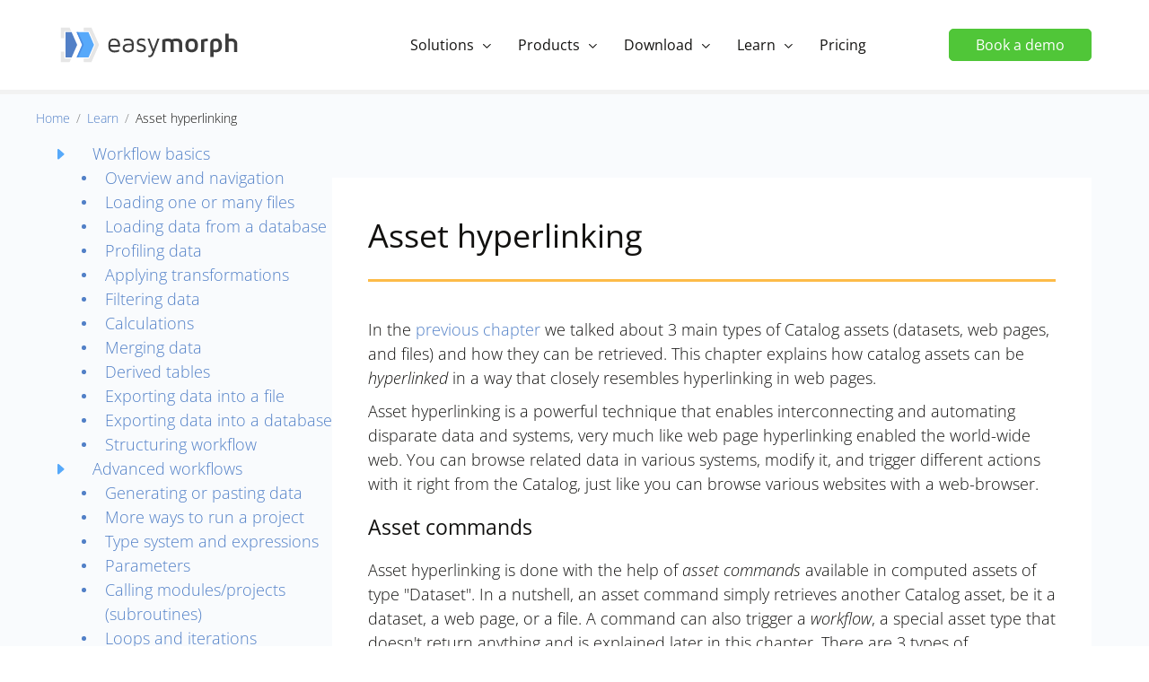

--- FILE ---
content_type: text/html
request_url: https://easymorph.com/learn/item-commands.html
body_size: 51588
content:
<!DOCTYPE html>
<html lang="en">
<head>
	<meta charset="UTF-8">
	<meta name="viewport" content="width=device-width, initial-scale=1, maximum-scale=1, user-scalable=no">
	<title>EasyMorph | Asset hyperlinking</title>
	<meta name="description" content="Illustrated tutorial on data preparation and transformation with EasyMorph. Covers data preparation basics, advanced topics, and workflow automation.">
	<meta property="og:site_name" content="EasyMorph | Easy data preparation (ETL) and API automation for non-technical people">
	<meta property="og:title" content="Asset hyperlinking">
	<meta property="og:description" content="Illustrated tutorial on data preparation and transformation with EasyMorph. Covers data preparation basics, advanced topics, and workflow automation.">
	<meta property="og:type" content="website">
	<meta property="og:image" content="https://easymorph.com/images/socialsharingbef9fe05f29b965ed04.jpg">
	<meta property="og:image:width" content="1200">
	<meta property="og:image:height" content="627">
	<meta property="og:url" content="https://easymorph.com/learn/item-commands.html">
	<meta name="twitter:title" content="Asset hyperlinking">
	<meta name="twitter:description" content="Illustrated tutorial on data preparation and transformation with EasyMorph. Covers data preparation basics, advanced topics, and workflow automation.">
	<meta name="twitter:card" content="summary">
	<meta name="twitter:image" content="https://easymorph.com/images/socialsharingbef9fe05f29b965ed04.jpg">
	<meta name="twitter:url" content="https://easymorph.com/learn/item-commands.html">
	<link rel="alternate" type="application/rss+xml" title="RSS Feed for EasyMorph" href="/feed.rss">
	<link rel="stylesheet" href="../assets/css/styles.css?93bf56cef7c7b7a89218fb3027b84afae0725a22887b6dd4e40d7272541b4889">
	<noscript><link rel="stylesheet" href="../assets/css/noscript.css?0f93202023d66d782d133feb572246751a17d456fd378c43443d14a2a6f02fa8"></noscript>
	<!-- Google Tag Manager -->
	<script>(function(w,d,s,l,i){w[l]=w[l]||[];w[l].push({'gtm.start':
        new Date().getTime(),event:'gtm.js'});var f=d.getElementsByTagName(s)[0],
      j=d.createElement(s),dl=l!='dataLayer'?'&l='+l:'';j.async=true;j.src=
      'https://www.googletagmanager.com/gtm.js?id='+i+dl;f.parentNode.insertBefore(j,f);
    })(window,document,'script','dataLayer','GTM-M3C977V');</script>
	<!-- End Google Tag Manager -->
</head>
<body >
<!-- Google Tag Manager (noscript) -->
<noscript><iframe src="https://www.googletagmanager.com/ns.html?id=GTM-M3C977V" hidden></iframe></noscript>
<!-- End Google Tag Manager (noscript) -->
<header>
	<section>
		<a href="../">
			<svg width="204" height="46" viewBox="0 0 204 46" class="image">
				<use href="#svg-logo"/>
			</svg>
		</a>
		<button type="button" class="btn nav-trigger"><span></span></button>
		<nav>
			<ul>
				<li>
					<span>
						Solutions<svg width="9" height="5" viewBox="0 0 9 5" class="image"><use href="#svg-dropdown"/></svg>
					</span>
					<div class="submenu-2">
						<ul>
							<li class="pre-heading">For business users</li>
							<li>
								<a href="../data-preparation.html">
									<strong>Self-service data preparation</strong>
									Prepare and transform data yourself without coding or asking the IT guys.
								</a>
							</li>
							<li>
								<a href="../data-productivity.html">
									<strong>Data productivity for teams</strong>
									Automate tedious manual data processing tasks of your team or organization.
								</a>
							</li>
						</ul>
						<ul>
							<li class="pre-heading">For data engineers</li>
							<li>
								<a href="../data-transformation.html">
									<strong>Next-generation ETL</strong>
									Transform and automate data easier and faster by an order of magnitude with an in-memory ETL tool.
								</a>
							</li>
							<li>
								<a href="../api-automation.html">
									<strong>API automation</strong>
									Create web (REST) APIs for real-time automation and data exchange without coding.
								</a>
							</li>
						</ul>
					</div>
				</li>
				<li>
					<span>
						Products<svg width="9" height="5" viewBox="0 0 9 5" class="image"><use href="#svg-dropdown"/></svg>
					</span>
					<div class="submenu-1">
						<ul>
							<li>
								<a href="../desktop.html">
									<strong>EasyMorph Desktop</strong>
									Design and run powerful data automation workflows.
								</a>
							</li>
							<li>
								<a href="../server.html">
									<strong>EasyMorph Server</strong>
									Enterprise multi-purpose data engineering and collaboration platform.
								</a>
							</li>
							<li>
								<a href="../gateway.html">
									<strong>EasyMorph Gateway</strong>
									Data ingestion and cloud to on-prem automation.
								</a>
							</li>
							<li>
								<a href="https://csviewer.com">
									<strong>
										CSViewer
										<svg width="12" height="12" viewBox="0 0 12 12" class="image align-middle" style="opacity: 0.5;">
											<use href="#svg-icon-external"/>
										</svg>
									</strong>
									Fast forever-free viewer for big data files.
								</a>
							</li>
						</ul>
					</div>
				</li>
				<li>
					<span>
						Download<svg width="9" height="5" viewBox="0 0 9 5" class="image"><use href="#svg-dropdown"/></svg>
					</span>
					<ul>
						<li><a href="../download.html">Download EasyMorph</a></li>
						<li><a href="../download-server.html">Download EasyMorph Server</a></li>
						<li><a href="../download/all-downloads.html">All downloads</a></li>
					</ul>
				</li>
				<li>
					<span>
						Learn<svg width="9" height="5" viewBox="0 0 9 5" class="image"><use href="#svg-dropdown"/></svg>
					</span>
					<ul>
						<li>
							<a href="../learn.html">Tutorial and Examples</a>
						</li>
						<li>
							<a href="https://community.easymorph.com">
								Community forum
							</a>
						</li>
						<li>
							<a href="https://help.easymorph.com">
								Web help
							</a>
						</li>
						<li>
							<a href="https://www.youtube.com/@Easymorph" target="_blank">
								YouTube channel
								<svg width="12" height="12" viewBox="0 0 12 12" style="opacity: 0.5;">
									<use href="#svg-icon-external"/>
								</svg>
							</a>
						</li>
						<li><a href="../blog.html">Blog</a></li>
					</ul>
				</li>
				<li><a href="../buy.html">Pricing</a></li>
				<li class="p-0">
					<a href="../book-demo.html" class="btn green"><span>Book a demo</span></a>
				</li>
			</ul>
		</nav>
	</section>
</header>

	<main class="learn">
		<nav class="breadcrumbs">
			<ul>
				<li><a href="../">Home</a></li>
				<li><a href="../learn.html">Learn</a></li>
<span>Asset hyperlinking</span>			</ul>
		</nav>
		<section>
			<aside class="col-4">
				<nav class="vertical-learn">
						<ul>
							<li>
								<button class="btn nav-trigger"></button>
								<a href="../learn/overview.html">Workflow basics</a>
									<ul class="dot-style">
			<li><a href="../learn/overview.html">Overview and navigation</a></li>			<li><a href="../learn/load-file.html">Loading one or many files</a></li>			<li><a href="../learn/load-database.html">Loading data from a database</a></li>			<li><a href="../learn/data-profiling.html">Profiling data</a></li>			<li><a href="../learn/transforming.html">Applying transformations</a></li>			<li><a href="../learn/transformations-filters.html">Filtering data</a></li>			<li><a href="../learn/transformations-calculations.html">Calculations</a></li>			<li><a href="../learn/transformations-merging.html">Merging data</a></li>			<li><a href="../learn/derived-tables.html">Derived tables</a></li>			<li><a href="../learn/export-file.html">Exporting data into a file</a></li>			<li><a href="../learn/export-database.html">Exporting data into a database</a></li>			<li><a href="../learn/groups.html">Structuring workflow</a></li></ul>

							</li>
						</ul>
						<ul>
							<li>
								<button class="btn nav-trigger"></button>
								<a href="../learn/generate-paste-data.html">Advanced workflows</a>
									<ul class="dot-style">
			<li><a href="../learn/generate-paste-data.html">Generating or pasting data</a></li>			<li><a href="../learn/running-project.html">More ways to run a project</a></li>			<li><a href="../learn/expressions.html">Type system and expressions</a></li>			<li><a href="../learn/parameters.html">Parameters</a></li>			<li><a href="../learn/subprojects.html">Calling modules/projects (subroutines)</a></li>			<li><a href="../learn/iterations.html">Loops and iterations</a></li>			<li><a href="../learn/conditional-workflows.html">Conditional workflows</a></li>			<li><a href="../learn/shared-memory.html">Shared Memory</a></li>			<li><a href="../learn/data-analysis.html">Data analysis, charts and PDF reports</a></li></ul>

							</li>
						</ul>
						<ul>
							<li>
								<button class="btn nav-trigger"></button>
								<a href="../learn/file-operations.html">Automation</a>
									<ul class="dot-style">
			<li><a href="../learn/file-operations.html">File operations</a></li>			<li><a href="../learn/external-programs.html">Executing external programs</a></li>			<li><a href="../learn/web-requests.html">Web requests</a></li>			<li><a href="../learn/python.html">Python scripting</a></li>			<li><a href="../learn/powershell.html">PowerShell scripting</a></li>			<li><a href="../learn/send-email.html">Sending and receiving emails with attachments</a></li>			<li><a href="../learn/scheduling.html">Launcher: Workflow scheduling</a></li>			<li><a href="../learn/launcher-data-retrieval.html">Launcher: Data retrieval</a></li>			<li><a href="../learn/launcher-task-commands.html">Launcher: Task hyperlinking</a></li></ul>

							</li>
						</ul>
						<ul>
							<li class="active">
								<button class="btn nav-trigger"></button>
								<a href="../learn/desktop-file-manager.html">Advanced Desktop</a>
									<ul class="dot-style">
			<li><a href="../learn/desktop-file-manager.html">File Manager</a></li>			<li><a href="../learn/server-link.html">Server Link</a></li>			<li><a href="../learn/desktop-explorer.html">Explorer</a></li>			<li><a href="../learn/catalog-overview.html">Catalog</a></li>			<li>Asset hyperlinking</li></ul>

							</li>
						</ul>
				</nav>
			</aside>
			<div class="col-auto">
				<h1 class="v-2">Asset hyperlinking</h1>
	<article>
		<p>
			In the <a href="./catalog-overview.html">previous chapter</a> we talked about 3 main types of Catalog assets (datasets, web pages, and files) and how they can be retrieved.
			This chapter explains how catalog assets can be <em>hyperlinked</em> in a way that closely resembles hyperlinking in web pages.
		</p>
		<p>Asset hyperlinking is a powerful technique that enables interconnecting and automating disparate data and systems, very much like web page hyperlinking
			enabled the world-wide web. You can browse related data in various systems, modify it, and trigger different actions with it right from the Catalog, just
			like you can browse various websites with a web-browser.</p>

		<h3>Asset commands</h3>
		<p>Asset hyperlinking is done with the help of <em>asset commands</em> available in computed assets of type "Dataset". In a nutshell, an asset command simply
			retrieves another Catalog asset, be it a dataset, a web page, or a file. A command can also trigger a <em>workflow</em>, a special asset type that doesn't
			return anything and is explained later in this chapter. There are 3 types of commands:</p>
		<ul>
			<li>Row commands (invoked from a row)</li>
			<li>Column commands (invoked from a column)</li>
			<li>General commands (invoked from a dataset)</li>
		</ul>
		<p>To add an asset command, select "Add/edit commands" in the asset's context menu (see image below).</p>
		<picture>
			<img src="../images/learn/add-item-command.png?a0b331535d3d6e5158bc1203d398195122950c53135e1e1ba4c16799aacae902" alt="Add/edit asset commands">
		</picture>

		<h3>Row commands</h3>
		<p>A row command is invoked by right-clicking a cell value (see below). Usually, it retrieves another asset that corresponds to the clicked value. For
			example, you can click an order number and retrieve a related dataset (asset) that contains all the products in that order.</p>
		<picture>
			<img src="../images/learn/row-command.png?1a0ecb853ef0c141951ce191f503b07d4e6ef846c13774a946315e355428a2c9" alt="Row command">
		</picture>
		<p>For such a command to work, the retrieved dataset: a) must be calculated (i.e. use a workflow to produce a result dataset), and, b) must have a
			<a href="./parameters.html">parameter</a> that is an order number. In the command properties, the parameter should be assigned with values of the column
			that contains order numbers.</p>
		<p>Note that in the example described above, the orders can come from one system (e.g. CRM), but the list of products can be obtained from another
			(e.g. inventory). However, from the user perspective, it doesn't matter &mdash; all the required data is linked and is accessible with a single click,
			no matter where it's actually stored.</p>
		<p>If a row command is defined in asset settings, every row in the dataset will have exactly the same set of row commands. In other words, if a row command
			is available in one row, it's available in any other row of the same dataset. Row commands are quite flexible:</p>
		<ul class="dot-style">
			<li>A row command can retrieve an asset of any type (dataset, web page, file, etc.)</li>
			<li>Different commands can be assigned to different row values (values in different columns of the same row)</li>
			<li>A row command can use multiple values from the same row (and pass it as parameters to the retrieved asset)</li>
			<li>A row value can have multiple commands (as in the image above)</li>
			<li>If a row command retrieves a web page, or a file (but not a dataset), or triggers a workflow, it can point to a
				<a href="./subprojects.html">module</a> in the current asset, instead of another asset</li>
		</ul>

	<div class="hint">
		<p><strong>Hint:</strong> 			Row commands of Catalog assets are very similar to <a href="./launcher-task-commands.html">row commands of Launcher tasks</a>
</p>
	</div>

		<h3>Column commands</h3>
		<p>Columns commands, unlike row commands, operate with <em>multiple</em> rows at once. Similarly to a row command, a column command also retrieves another
			asset and assigns its parameter(s) with values from the current dataset. However, a column command assigns to a parameter not a single value from a row,
			but <em>all</em> values of a particular column (separated by comma, by default, or another specified delimiter). In a typical use case, a dataset is
			retrieved and filtered in the Dataset Viewer (as described in the <a href="./catalog-overview.html">previous chapter</a>). Then, for the selected
			subset of rows, a column command is applied.</p>
		<p>For example, you can retrieve a list of orders, apply filters to only keep pending orders that haven't been paid for a week or longer, and then use a
			column command to send all of them at once a reminder about the pending payment.</p>
		<p>Column commands are invoked by right-clicking a column header in the Dataset Viewer.</p>

		<h3>General commands</h3>
		<p>A general command also retrieves another asset (of any type) but it is not linked to a cell or row. It is related to the (dataset) asset in general. When
			general commands have been configured, they are available by pressing the "Execute command" button on the main toolbar of the Dataset Viewer. The
			parameter(s) of the asset retrieved by a general command can be assigned with the parameter(s) of the current asset (the asset in which the command is
			configured). That's how you pass a context (e.g. a date) from one asset to another.</p>

		<h3>Workflow assets</h3>
		<p>Workflows are a special Catalog asset type. It doesn't return anything, so technically it can't be "retrieved", it can only be "triggered". A workflow
			asset simply runs an EasyMorph project. Like any computed asset, a workflow asset can assign project parameters before its execution.</p>
		<p>Workflow assets are typically used when you need to perform some kind of action, instead of retrieving data. For instance:</p>
		<ul>
			<li>Send emails</li>
			<li>Push data into a web API</li>
			<li>Run a script or an external application</li>
		</ul>
	</article>
		<div class="pagination">
			<span></span>
			<a href="./catalog-overview.html">
				<span>PREVIOUS</span>
				<span>Catalog</span>
			</a>
	</div>


	<article>
		<h2 class="v-2">Advanced topics</h2>
		<p>Workflow commands can be used to add, delete, and modify data as explained in the video below. This allows building simple internal applications to
			automate various manual tasks, for example:</p>
		<ul class="dot-style">
			<li>Managing reference lists</li>
			<li>Manual correction of flaws in incoming data</li>
			<li>Master data management</li>
			<li>Approval workflows</li>
			<li>System administration tasks</li>
			<li>Interactive user interfaces for web APIs</li>
		</ul>

			<div data-tab-container="youtube-item-commands" class="video-container">
		<iframe class="youtube-frame" src="https://www.youtube.com/embed/widRDrk-s5U?rel=0" allow="autoplay" allowfullscreen></iframe>
	</div>


		<h3>Adding rows</h3>
		<p>Adding data is done with a general command because it's not related to any particular column or row (unless you need to insert a new row above or below
			particular row). Here is how you can do it:</p>
		<ul>
			<li>Configure a general command that triggers a workflow that adds 1 row; new row values are provided via parameters</li>
			<li>Leave the workflow parameters blank (i.e. assigned with empty text)</li>
			<li>Tick the option "Always prompt for parameters" in the command settings &mdash; that would allow entering new row values</li>
			<li>Tick the option "Re-retrieve dataset when the command finishes" &mdash; that would update the current dataset after a new row is added (otherwise the
				user won't see new data added after the command is finished)</li>
		</ul>

		<h3>Editing (updating data)</h3>
		<p>Editing data is done with a row command because it's related to a row. Each row must have a unique ID that unambiguously identifies the row, otherwise it
			won't be clear which exactly row should be updated. Do the following:</p>
		<ul>
			<li>Configure a row command that triggers a workflow that updates a row (specified by some ID); new values are provided via workflow parameters</li>
			<li>Assign the workflow parameters with columns in which values should be updated; at least one parameter should be assigned with a column with row
				IDs</li>
			<li>Tick the option "Always prompt for parameters" in the command settings</li>
			<li>Tick the option "Re-retrieve dataset when the command finishes" &mdash; that would refresh the current dataset after a new row is added (otherwise the
				user won't see any changes after the command is finished)</li>
		</ul>

		<h3>Deleting data</h3>
		<p>Deleting data is also a row command because it's related to a particular row. Each row must have a unique ID that unambiguously identifies the row,
			otherwise it won't be clear which exactly row should be deleted. Do the following:</p>
		<ul>
			<li>Configure a row command that triggers a workflow that deletes a row (specified by some ID); the workflow should have a parameter for row ID</li>
			<li>Assign the workflow parameter with the columns that contains row IDs</li>
			<li>Tick the option "Re-retrieve dataset when the command finishes" &mdash; that would refresh the current dataset after a row is deleted (otherwise the
				user won't see any changes after the command is finished)</li>
		</ul>

	<div class="hint">
		<p><strong>Hint:</strong> 			Workflows for adding, deleting, and updating data don't have to be separate Catalog assets. Instead, they can be <a href="./subprojects.html">modules</a>
			in the same workflow that is used by the asset that returns a dataset.
</p>
	</div>
	</article>
		<div class="pagination">
			<span></span>
			<a href="./catalog-overview.html">
				<span>PREVIOUS</span>
				<span>Catalog</span>
			</a>
	</div>

				<article>
					<div class="h3 text-center">
						Questions about this topic?<br>
						Ask our Community!
					</div>
					<div class="actions text-center">
						<a href="https://community.easymorph.com" class="btn action"><span>Go to Community</span></a>
					</div>
				</article>
				<button type="button" class="btn back-to-top" title="Back to top" hidden>
					<svg width="24" height="24" viewBox="0 0 24 24">
						<use href="#svg-back-to-top"/>
					</svg>
				</button>
			</div>
		</section>
	</main>

<footer class="gradient">
	<section class="row">
		<div class="col w-1">
			<nav>
				<ul>
					<li class="logo">
						<a href="../">
							<svg width="143" height="28" viewBox="0 0 143 28" class="image">
								<use href="#svg-logo-footer"/>
							</svg>
						</a>
					</li>
					<li class="d-sm-none d-lg-none"><a href="../book-demo.html">Book a demo</a></li>
					<li class="d-sm-none d-lg-none"><a href="../blog.html">Blog</a></li>
					<li class="d-sm-none d-lg-none"><a href="../about.html">About</a></li>
					<li class="d-sm-none d-lg-none"><a href="../ask-us.html">Ask us</a></li>
					<li class="d-sm-none d-lg-none">
						<a href="https://community.easymorph.com">
							Community
							<svg width="12" height="12" viewBox="0 0 12 12" class="image align-middle">
								<use href="#svg-icon-external"/>
							</svg>
						</a>
					</li>
					<li class="d-sm-none d-lg-none">
<div class="social-links">
	<a href="https://www.youtube.com/@Easymorph" class="youtube">
		<svg width="24" height="24" viewBox="0 0 24 24" class="image"><use href="#svg-youtube"/></svg><span>YouTube</span>
	</a>
	<a href="https://www.linkedin.com/company/easymorph" class="linkedin">
		<svg width="24" height="24" viewBox="0 0 24 24" class="image"><use href="#svg-linkedin"/></svg><span>linkedIn</span>
	</a>
</div>
					</li>
				</ul>
			</nav>
		</div>
		<nav class="col w-4">
			<ul>
				<li class="m-0 pr-sm-0">
					Solutions
					<ul>
						<li><a href="../data-preparation.html">Self-service data preparation</a></li>
						<li><a href="../data-productivity.html">Data productivity for teams</a></li>
						<li><a href="../data-transformation.html">Next-generation ETL</a></li>
						<li><a href="../api-automation.html">API automation</a></li>
					</ul>
				</li>
				<li class="m-0 pr-sm-0">
					Products
					<ul>
						<li><a href="../desktop.html">EasyMorph Desktop</a></li>
						<li><a href="../server.html">EasyMorph Server</a></li>
						<li><a href="../gateway.html">EasyMorph Gateway</a></li>
						<li>
							<a href="https://csviewer.com">
								CSViewer
								<svg width="10" height="10" viewBox="0 0 12 12" class="image align-middle">
									<use href="#svg-icon-external"/>
								</svg>
							</a>
						</li>
					</ul>
				</li>
				<li class="m-0 pr-sm-0">
					Links
					<ul>
						<li><a href="../download.html">Download EasyMorph Desktop</a></li>
						<li><a href="../download-server.html">Download EasyMorph Server</a></li>
						<li><a href="../download/all-downloads.html">All downloads</a></li>
						<li><a href="../buy.html">Pricing</a></li>
						<li><a href="../learn.html">Tutorial & Examples </a></li>
						<li class="d-xl-none d-xxl-none"><a href="../about.html">About</a></li>
						<li class="d-xl-none d-xxl-none"><a href="../ask-us.html">Ask us</a></li>
						<li class="d-xl-none d-xxl-none"><a href="../book-demo.html">Book a demo</a></li>
						<li class="d-xl-none d-xxl-none">
							<a href="https://community.easymorph.com">
								Community
								<svg width="10" height="10" viewBox="0 0 12 12" class="image align-middle">
									<use href="#svg-icon-external"/>
								</svg>
							</a>
						</li>
						<li class="d-xl-none d-xxl-none">
<div class="social-links">
	<a href="https://www.youtube.com/@Easymorph" class="youtube">
		<svg width="24" height="24" viewBox="0 0 24 24" class="image"><use href="#svg-youtube"/></svg><span>YouTube</span>
	</a>
	<a href="https://www.linkedin.com/company/easymorph" class="linkedin">
		<svg width="24" height="24" viewBox="0 0 24 24" class="image"><use href="#svg-linkedin"/></svg><span>linkedIn</span>
	</a>
</div>
						</li>
					</ul>
				</li>
			</ul>
		</nav>
	</section>
	<section>
		<nav class="col w-4">
			<ul>
				<li><a href="../terms.html">Terms</a></li>
				<li><a href="../privacy-policy.html">Privacy policy</a></li>
				<li><a href="../eula.txt">EULA</a></li>
				<li><a rel="alternate" type="application/rss+xml" href="/feed.rss">RSS</a></li>
			</ul>
		</nav>
		<div class="copyright col w-1 text-right">Copyright &copy; 2014-2025 EasyMorph Inc.</div>
	</section>
</footer>

<script src="../assets/js/polyfills.js?bd25989f45ff42a30124cafe28f9926b9ad7a5dd8620b28a8558a18a4cceb7b0"></script>
<script src="../assets/js/script.js?e3d8af59f1ca7ea13009238bd6f63f876f92b593b75df264dc8355d6cad8c6f3"></script>


<svg xmlns="http://www.w3.org/2000/svg" hidden>
	<symbol id="svg-logo" width="204" height="46" viewBox="0 0 204 46">
		<path fill-rule="evenodd" clip-rule="evenodd"
					d="M187.067 31.0406V10.3967H190.657V16.3805C191.48 16.0065 192.527 15.8569 193.649 15.8569C195.743 15.8569 197.389 16.3805 198.511 17.5024C199.707 18.5496 200.306 20.1203 200.306 22.065V31.0406H196.715V21.7658C196.715 21.3919 196.641 21.0179 196.641 20.7935C196.566 20.4943 196.416 20.2699 196.192 19.9707C195.967 19.6715 195.593 19.4472 195.07 19.2976C194.546 19.148 193.873 19.0732 193.125 19.0732C192.228 19.0732 191.405 19.2228 190.732 19.5219V31.0406H187.067Z"
					fill="#3D3D3D"/>
		<path fill-rule="evenodd" clip-rule="evenodd"
					d="M173.902 28.348C174.725 28.4228 175.473 28.4976 176.072 28.4976C177.193 28.4976 178.091 28.1236 178.689 27.4504C179.288 26.7773 179.587 25.5805 179.587 23.8602C179.587 22.0651 179.363 20.7935 178.914 20.0456C178.465 19.2976 177.642 18.8488 176.52 18.8488C174.725 18.8488 173.828 19.3724 173.828 20.4943V28.348H173.902ZM170.312 36.5756V20.9431C170.312 19.5968 170.836 18.4 171.883 17.3529C172.93 16.3805 174.501 15.8569 176.595 15.8569C177.119 15.8569 177.567 15.8569 178.091 15.9317C178.615 16.0065 179.138 16.2309 179.811 16.5301C180.485 16.9041 181.008 17.2781 181.532 17.8017C182.055 18.3252 182.429 19.0732 182.803 20.1203C183.177 21.1675 183.327 22.2894 183.327 23.6358C183.327 26.1041 182.728 27.974 181.532 29.3203C180.335 30.6667 178.615 31.2651 176.446 31.2651C175.623 31.2651 174.8 31.1903 173.977 30.9659V36.426H170.312V36.5756Z"
					fill="#3D3D3D"/>
		<path fill-rule="evenodd" clip-rule="evenodd"
					d="M159.915 31.0407V17.4277C160.14 17.2781 160.514 17.2033 160.963 17.0537C161.411 16.9041 162.234 16.6797 163.58 16.3805C164.927 16.0813 166.198 15.9318 167.47 15.9318V18.9984C165.974 18.9984 164.702 19.148 163.58 19.522V31.1155H159.915V31.0407Z"
					fill="#3D3D3D"/>
		<path fill-rule="evenodd" clip-rule="evenodd"
					d="M146.901 19.8212C146.302 20.4944 146.003 21.6911 146.003 23.561C146.003 25.4309 146.302 26.6277 146.901 27.3009C147.499 27.974 148.322 28.2732 149.519 28.2732C150.715 28.2732 151.538 27.8992 152.137 27.3009C152.735 26.6277 152.959 25.3561 152.959 23.561C152.959 21.6911 152.66 20.4196 152.137 19.8212C151.538 19.148 150.715 18.8488 149.519 18.8488C148.322 18.8488 147.499 19.148 146.901 19.8212ZM144.283 29.2456C143.086 27.8992 142.488 26.0293 142.488 23.561C142.488 21.0927 143.086 19.2228 144.283 17.8765C145.48 16.5301 147.275 15.9318 149.519 15.9318C151.837 15.9318 153.558 16.6049 154.754 17.8765C155.951 19.2228 156.55 21.0927 156.55 23.561C156.55 26.0293 155.951 27.974 154.754 29.2456C153.558 30.5919 151.837 31.2651 149.519 31.2651C147.275 31.2651 145.48 30.5919 144.283 29.2456Z"
					fill="#3D3D3D"/>
		<path fill-rule="evenodd" clip-rule="evenodd"
					d="M116.683 31.0407V17.5024C118.852 16.3805 121.096 15.8569 123.19 15.8569C123.19 15.8569 123.19 15.8569 123.265 15.8569C124.911 15.8569 126.257 16.2309 127.304 16.9789C129.174 16.2309 130.969 15.8569 132.689 15.8569C134.709 15.8569 136.28 16.3805 137.402 17.5024C138.524 18.6244 139.047 20.1203 139.047 22.0651V31.0407H135.457V21.8407C135.457 20.8683 135.233 20.1951 134.709 19.6716C134.185 19.148 133.363 18.9236 132.016 18.9236C130.969 18.9236 129.997 18.9984 128.95 19.2976C129.398 19.8212 129.623 20.7187 129.623 22.0651V31.0407H126.033V21.7659C126.033 20.8683 125.808 20.1203 125.359 19.7464C124.911 19.2976 124.013 19.0732 122.741 19.0732C121.919 19.0732 121.096 19.148 120.273 19.2976V31.1155H116.683V31.0407Z"
					fill="#3D3D3D"/>
		<path fill-rule="evenodd" clip-rule="evenodd"
					d="M100.377 16.0813H102.696L106.959 27.8992L111.298 16.0813H113.616L107.483 32.4618C106.436 35.3789 104.865 36.8 102.771 36.8C102.247 36.8 101.873 36.7252 101.35 36.5008V34.5561C101.724 34.7057 102.172 34.7805 102.621 34.7805C102.995 34.7805 103.369 34.6309 103.743 34.4065C104.117 34.1073 104.416 33.8081 104.641 33.4342C104.865 33.0602 105.089 32.6862 105.314 32.2374C105.538 31.8634 105.688 31.4894 105.763 31.1903L105.912 30.8163L100.377 16.0813Z"
					fill="#3D3D3D"/>
		<path fill-rule="evenodd" clip-rule="evenodd"
					d="M88.4098 20.1203C88.4098 18.9236 88.8586 17.8764 89.7561 17.0537C90.6537 16.2309 91.9252 15.7821 93.7204 15.7821C94.9919 15.7821 96.2634 16.0813 97.535 16.6797V18.8488C96.413 18.1756 95.2163 17.8016 93.9448 17.8016C91.7009 17.8016 90.5789 18.5496 90.5789 20.1203C90.5789 20.6439 90.8781 21.0179 91.4017 21.3919C91.9252 21.691 92.5984 21.9902 93.4212 22.1398C94.1691 22.3642 94.9919 22.5886 95.7399 22.8878C96.5626 23.187 97.2358 23.6358 97.7594 24.3837C98.283 25.0569 98.5822 25.9545 98.5822 27.0764C98.5822 28.348 98.0586 29.3951 97.0862 30.1431C96.1139 30.8911 94.7675 31.265 93.0472 31.265C91.4017 31.265 89.9057 30.8911 88.5594 30.1431V27.8244C89.9805 28.7219 91.4765 29.1707 92.9724 29.1707C95.2163 29.1707 96.3382 28.4976 96.3382 27.1512C96.3382 26.4033 96.0391 25.8049 95.5155 25.4309C94.9919 24.9821 94.3187 24.6829 93.496 24.4585C92.748 24.2341 91.9252 24.0098 91.1773 23.7854C90.3545 23.561 89.6813 23.1122 89.1578 22.5138C88.6342 21.8406 88.4098 21.0927 88.4098 20.1203Z"
					fill="#3D3D3D"/>
		<path fill-rule="evenodd" clip-rule="evenodd"
					d="M74.7967 26.4781C74.7967 28.348 76.1431 29.2456 78.8357 29.2456C78.8357 29.2456 78.8358 29.2456 78.9105 29.2456C81.5284 29.2456 82.8748 28.348 82.8748 26.5529V23.7106C82.2016 23.561 81.304 23.4862 80.2569 23.4862C76.5918 23.4862 74.7967 24.4586 74.7967 26.4781ZM72.6276 26.4781C72.6276 25.8049 72.7024 25.2065 73.0016 24.683C73.226 24.1594 73.5252 23.7106 73.8992 23.3366C74.2732 23.0374 74.7219 22.7383 75.2455 22.5139C75.7691 22.2895 76.2927 22.1399 76.7414 21.9903C77.1902 21.8407 77.639 21.7659 78.2374 21.7659C78.8358 21.6911 79.2097 21.6911 79.5089 21.6911C79.7333 21.6911 80.0325 21.6911 80.4065 21.6911L82.8 21.8407C82.8 20.4944 82.426 19.522 81.678 18.9236C80.9301 18.3253 79.8829 18.0261 78.387 18.0261C76.7414 18.0261 75.3203 18.2505 74.0488 18.774V16.6797C75.5447 16.1562 77.0406 15.9318 78.5366 15.9318C80.6309 15.9318 82.2016 16.4553 83.3236 17.5025C84.4455 18.5496 84.9691 20.1204 84.9691 22.1399V26.6277C84.9691 27.6 84.7447 28.4228 84.2959 29.096C83.8471 29.7691 83.2488 30.2927 82.5756 30.5919C81.9024 30.8911 81.2292 31.1155 80.6309 31.2651C80.0325 31.4147 79.4341 31.4147 78.8357 31.4147C78.387 31.4147 77.9382 31.4147 77.4146 31.3399C76.891 31.2651 76.3675 31.1155 75.7691 30.9659C75.1707 30.7415 74.6471 30.4423 74.1983 30.1431C73.7496 29.844 73.3756 29.3204 73.0764 28.722C72.7772 27.974 72.6276 27.2261 72.6276 26.4781Z"
					fill="#3D3D3D"/>
		<path fill-rule="evenodd" clip-rule="evenodd"
					d="M58.7902 22.8878H67.5415C67.5415 22.5138 67.4667 22.1399 67.3919 21.7659C67.3171 21.3171 67.1675 20.7935 66.8683 20.1203C66.6439 19.4472 66.1951 18.9236 65.5219 18.4748C64.8488 18.026 64.026 17.8017 63.1284 17.8017C61.6325 17.8017 60.5854 18.1756 59.9122 18.9236C59.3138 19.8212 58.9398 21.0927 58.7902 22.8878ZM56.6959 23.7854V23.7106C56.6959 23.7106 56.6959 23.6358 56.6959 23.561C56.6959 18.4 58.865 15.8569 63.2032 15.8569C64.1008 15.8569 64.9236 16.0065 65.6715 16.3057C66.4195 16.6049 67.0179 16.9789 67.4667 17.3529C67.9154 17.7269 68.2894 18.2504 68.6634 18.8488C68.9626 19.522 69.187 20.0455 69.3366 20.4943C69.4862 20.9431 69.561 21.4667 69.6358 22.0651C69.7106 22.6634 69.7854 23.0374 69.7854 23.187V23.8602L69.7106 24.9073H58.865C59.0146 26.4033 59.4634 27.5252 60.2114 28.1984C60.9593 28.8716 62.1561 29.2455 63.652 29.2455C65.8211 29.2455 67.5414 28.8716 68.7382 28.1236V30.3675C67.3171 31.0407 65.5967 31.4146 63.5024 31.4146C63.4276 31.4146 63.4276 31.4146 63.4276 31.4146C62.5301 31.4146 61.7821 31.3399 61.0341 31.1155C60.2862 30.8911 59.613 30.5171 58.865 29.9935C58.1919 29.4699 57.5935 28.722 57.2195 27.6748C56.8455 26.4781 56.6959 25.2065 56.6959 23.7854Z"
					fill="#3D3D3D"/>
		<path fill-rule="evenodd" clip-rule="evenodd" d="M8.90082 22.9626V37.0992H15.7821L21.9902 22.9626L15.7821 8.82605H8.90082V22.9626Z" fill="#5280C7"/>
		<path fill-rule="evenodd" clip-rule="evenodd" d="M27.6748 22.9626L21.4667 37.0992H34.5561L40.7642 22.9626L34.5561 8.82605H21.4667L27.6748 22.9626Z"
					fill="#57A9FA"/>
		<path fill-rule="evenodd" clip-rule="evenodd" d="M27.4504 22.9626L21.2423 37.0992H23.1122L29.3204 22.9626L23.1122 8.82605H21.2423L27.4504 22.9626Z"
					fill="#4D8EE3"/>
		<path fill-rule="evenodd" clip-rule="evenodd" d="M3.73981 30.5919V42.2602H13.5382L15.3333 38.2212H7.85363V30.5919H3.73981Z" fill="#E6E6E6"/>
		<path fill-rule="evenodd" clip-rule="evenodd" d="M7.85363 7.77886H15.3333L13.5382 3.66504H3.73981V15.4081H7.85363V7.77886Z" fill="#E6E6E6"/>
		<path fill-rule="evenodd" clip-rule="evenodd"
					d="M37.8471 42.2602L29.3203 42.335V38.2211H35.2293L41.961 22.9626L35.2293 7.77886H29.3203V3.66504H37.8471L46.374 22.9626L37.8471 42.2602Z"
					fill="#E6E6E6"/>
		<path fill-rule="evenodd" clip-rule="evenodd" d="M39.1187 10.0976L38.5203 8.82605L39.1187 10.0976Z" fill="#1F1F1F"/>
	</symbol>

	<symbol id="svg-logo-footer" width="143" height="28" viewBox="0 0 143 28" fill="none">
		<path fill-rule="evenodd" clip-rule="evenodd" d="M132.77 19.8192V4.88281H135.379V9.19641C135.993 8.95079 136.715 8.82799 137.544 8.82799C139.048 8.82799 140.23 9.22711 141.074 10.01C141.934 10.7929 142.348 11.8982 142.348 13.3258V19.8192H139.754V13.0955C139.754 12.8039 139.723 12.5736 139.677 12.374C139.631 12.1745 139.524 11.9749 139.355 11.76C139.186 11.5451 138.925 11.3916 138.541 11.2841C138.158 11.1767 137.682 11.1306 137.114 11.1306C136.438 11.1306 135.855 11.2381 135.379 11.453V19.8192H132.77Z" fill="white"/>
		<path fill-rule="evenodd" clip-rule="evenodd" d="M123.222 17.8991C123.821 17.9758 124.343 18.0219 124.818 18.0219C125.647 18.0219 126.292 17.7763 126.737 17.2851C127.182 16.7938 127.397 15.9342 127.397 14.6908C127.397 13.4166 127.229 12.4956 126.906 11.9276C126.568 11.3596 125.985 11.0833 125.156 11.0833C123.867 11.0833 123.222 11.4671 123.222 12.25V17.8991ZM120.612 23.8245V12.4956C120.612 11.4978 120.981 10.6381 121.733 9.91663C122.47 9.21049 123.621 8.85742 125.156 8.85742C125.525 8.85742 125.878 8.87277 126.231 8.93418C126.584 8.99558 126.998 9.13374 127.489 9.37935C127.965 9.62497 128.38 9.93198 128.718 10.3158C129.071 10.6995 129.362 11.2522 129.623 11.989C129.869 12.7258 130.007 13.5855 130.007 14.5372C130.007 16.3179 129.562 17.6842 128.702 18.6359C127.843 19.5877 126.599 20.0636 125.003 20.0636C124.389 20.0636 123.79 19.9868 123.222 19.864V23.8245H120.612Z" fill="white"/>
		<path fill-rule="evenodd" clip-rule="evenodd" d="M113.09 19.8194V9.96409C113.274 9.87198 113.52 9.77988 113.827 9.67242C114.134 9.54962 114.763 9.38076 115.699 9.16584C116.636 8.95093 117.572 8.84348 118.493 8.82812V11.0694C117.403 11.0847 116.467 11.1922 115.699 11.4224V19.8194H113.09Z" fill="white"/>
		<path fill-rule="evenodd" clip-rule="evenodd" d="M103.68 11.7127C103.265 12.1732 103.05 13.0789 103.05 14.4298C103.05 15.7653 103.265 16.671 103.68 17.1469C104.094 17.6074 104.724 17.853 105.568 17.853C106.428 17.853 107.057 17.6074 107.471 17.1469C107.886 16.671 108.085 15.7653 108.085 14.4298C108.085 13.0789 107.886 12.1732 107.471 11.7127C107.057 11.2368 106.428 10.9912 105.568 10.9912C104.724 10.9912 104.094 11.2368 103.68 11.7127ZM101.776 18.5438C100.901 17.5921 100.456 16.2105 100.456 14.4144C100.456 12.6337 100.901 11.2522 101.776 10.2851C102.667 9.3333 103.925 8.85742 105.568 8.85742C107.226 8.85742 108.485 9.3333 109.36 10.2851C110.25 11.2522 110.68 12.6337 110.68 14.4144C110.68 16.2105 110.25 17.5921 109.36 18.5438C108.485 19.5109 107.226 19.9868 105.568 19.9868C103.925 19.9868 102.667 19.5109 101.776 18.5438Z" fill="white"/>
		<path fill-rule="evenodd" clip-rule="evenodd" d="M81.79 19.8194V10.0408C83.3865 9.2426 84.9677 8.82812 86.5181 8.82812C86.5181 8.82812 86.5335 8.82812 86.5488 8.82812C87.7308 8.82812 88.7133 9.10444 89.4962 9.62637C90.8317 9.10444 92.1365 8.82812 93.3953 8.82812C94.8536 8.82812 95.9896 9.22725 96.8032 10.0255C97.6168 10.8237 98.0159 11.9137 98.0159 13.3259V19.8194H95.4216V13.1571C95.4216 12.4663 95.2528 11.9444 94.8997 11.5913C94.5466 11.2382 93.9019 11.0694 92.9655 11.0694C92.2133 11.0694 91.4764 11.1461 90.755 11.315C91.062 11.668 91.2155 12.3281 91.2155 13.3413V19.8194H88.6058V13.0957C88.6058 12.4356 88.437 11.929 88.0992 11.6066C87.7615 11.2689 87.1168 11.1001 86.1804 11.1001C85.5664 11.1001 84.9677 11.1615 84.3843 11.2689V19.8194H81.79Z" fill="white"/>
		<path fill-rule="evenodd" clip-rule="evenodd" d="M70 8.99609H71.6579L74.7434 17.5619L77.8596 8.99609H79.5329L75.1118 20.8777C74.3443 22.9654 73.2083 24.0093 71.7039 24.0093C71.3509 24.0093 71.0285 23.9325 70.6908 23.8097V22.3821C70.9825 22.5049 71.2895 22.5663 71.6272 22.5663C71.9035 22.5663 72.1645 22.4742 72.4408 22.2746C72.7018 22.075 72.932 21.8294 73.1009 21.5531C73.2697 21.2614 73.4232 20.9851 73.5768 20.6935C73.7149 20.4018 73.8224 20.1562 73.8838 19.9413L73.9759 19.6496L70 8.99609Z" fill="white"/>
		<path fill-rule="evenodd" clip-rule="evenodd" d="M61.3115 11.9441C61.3115 11.0691 61.6185 10.3322 62.2633 9.73355C62.8927 9.11952 63.8598 8.8125 65.1492 8.8125C66.0703 8.8125 66.9913 9.02741 67.9278 9.47259V11.023C67.0988 10.5318 66.2238 10.2862 65.3181 10.2862C63.6909 10.2862 62.8773 10.8388 62.8773 11.9441C62.8773 12.3125 63.0769 12.6195 63.4606 12.8498C63.8598 13.08 64.351 13.2643 64.919 13.4178C65.487 13.5713 66.0549 13.7555 66.6229 13.9704C67.2063 14.17 67.6821 14.5384 68.0813 15.045C68.4804 15.5515 68.6799 16.1963 68.6799 16.9792C68.6799 17.9156 68.3269 18.6524 67.6207 19.1897C66.9299 19.727 65.9628 19.9879 64.7194 19.9879C63.522 19.9879 62.4321 19.727 61.4497 19.1743V17.5164C62.4782 18.1612 63.5528 18.4682 64.658 18.4682C66.3006 18.4682 67.1142 17.977 67.1142 16.9792C67.1142 16.4419 66.9146 16.0121 66.5308 15.7204C66.1317 15.4134 65.6405 15.1831 65.0725 15.0296C64.5045 14.8761 63.9365 14.7226 63.3685 14.5384C62.7852 14.3542 62.3093 14.0471 61.9102 13.6173C61.5111 13.1875 61.3115 12.6349 61.3115 11.9441Z" fill="white"/>
		<path fill-rule="evenodd" clip-rule="evenodd" d="M51.4567 16.5033C51.4567 17.8388 52.4391 18.5143 54.4041 18.5143C54.4041 18.5143 54.4194 18.5143 54.4348 18.5143C56.3536 18.5143 57.3054 17.8695 57.3054 16.5647V14.4923C56.8295 14.4002 56.1848 14.3542 55.3865 14.3542C52.7615 14.3542 51.4567 15.0757 51.4567 16.5033ZM49.9062 16.5033C49.9062 16.0121 49.983 15.5822 50.1672 15.1985C50.3514 14.7993 50.5663 14.4923 50.8273 14.2467C51.0883 14.0164 51.426 13.8015 51.8251 13.6327C52.2242 13.4638 52.5927 13.341 52.8997 13.2643C53.2067 13.1875 53.5751 13.1261 54.0049 13.08C54.4348 13.034 54.7264 13.0186 54.9106 13.0033C55.0948 13.0033 55.3098 13.0033 55.5554 13.0033L57.29 13.0954C57.29 12.1129 57.0291 11.4221 56.4918 10.9923C55.9545 10.5779 55.1716 10.3629 54.1277 10.3629C52.9611 10.3629 51.9019 10.5471 50.9655 10.8849V9.36513C52.0247 8.99671 53.1146 8.8125 54.2198 8.8125C55.7242 8.8125 56.8755 9.19627 57.6738 9.96382C58.472 10.716 58.8712 11.8366 58.8712 13.3257V16.5647C58.8712 17.2708 58.7177 17.8542 58.3953 18.3454C58.0729 18.8366 57.6584 19.1897 57.1519 19.4046C56.6453 19.6349 56.1848 19.773 55.7396 19.8651C55.2944 19.9572 54.8646 19.9879 54.4348 19.9879C54.097 19.9879 53.7593 19.9726 53.4062 19.9265C53.0532 19.8958 52.6694 19.7884 52.2242 19.6349C51.7791 19.4814 51.3953 19.2818 51.0729 19.0515C50.7505 18.8213 50.4742 18.4682 50.244 18.0384C50.0137 17.5932 49.9062 17.0713 49.9062 16.5033Z" fill="white"/>
		<path fill-rule="evenodd" clip-rule="evenodd" d="M39.8971 13.9397H46.2524C46.2524 13.6941 46.2217 13.4178 46.1603 13.1261C46.0989 12.8191 45.9761 12.42 45.8072 11.9594C45.623 11.4682 45.3006 11.0844 44.8247 10.7621C44.3489 10.4397 43.7655 10.2862 43.0747 10.2862C42.0002 10.2862 41.2173 10.5625 40.7414 11.1151C40.2502 11.6831 39.9739 12.6195 39.8971 13.9397ZM38.3467 14.5537C38.3467 14.5384 38.3467 14.5077 38.3467 14.477C38.3467 14.4463 38.3467 14.4156 38.3467 14.3849C38.3467 10.67 39.9125 8.8125 43.0747 8.8125C43.7348 8.8125 44.3335 8.91996 44.8708 9.11952C45.4081 9.33443 45.8379 9.58004 46.1449 9.85636C46.4673 10.1327 46.7436 10.5164 46.9892 10.9616C47.2195 11.4221 47.3883 11.8059 47.4958 12.1283C47.5879 12.4507 47.68 12.8191 47.7261 13.2796C47.7875 13.7094 47.8182 13.9857 47.8182 14.1086V14.5691L47.7721 15.3366H39.8971C40.0046 16.4265 40.3423 17.2094 40.8949 17.7007C41.4629 18.1919 42.3072 18.4375 43.4125 18.4375C44.9783 18.4375 46.2217 18.1612 47.112 17.6239V19.2357C46.0835 19.7423 44.8247 19.9879 43.3357 19.9879C43.305 19.9879 43.2897 19.9879 43.2743 19.9879C42.6296 19.9879 42.0616 19.9112 41.5243 19.773C41.0024 19.6195 40.4805 19.3432 39.9739 18.9748C39.4673 18.6064 39.0682 18.0384 38.7765 17.2862C38.4848 16.534 38.3467 15.6283 38.3467 14.5537Z" fill="white"/>
		<path fill-rule="evenodd" clip-rule="evenodd" d="M3.74609 13.9849V24.2392H8.73513L13.2483 13.9849L8.73513 3.73047H3.74609V13.9849Z" fill="white"/>
		<path fill-rule="evenodd" clip-rule="evenodd" d="M17.3618 13.9849L12.8486 24.2392H22.3355L26.8486 13.9849L22.3355 3.73047H12.8486L17.3618 13.9849Z" fill="white"/>
		<path fill-rule="evenodd" clip-rule="evenodd" d="M0 19.4805V27.9695H7.0921L8.39693 25.0068H2.97807V19.4805H0Z" fill="white"/>
		<path fill-rule="evenodd" clip-rule="evenodd" d="M2.97807 2.96272H8.39693L7.0921 0H0V8.48904H2.97807V2.96272Z" fill="white"/>
		<path fill-rule="evenodd" clip-rule="evenodd" d="M24.7153 27.9693L18.5596 28V25.0373L22.8425 25.0066L27.678 13.9846L22.8425 2.96272L18.5596 2.99342V0.0307018L24.7153 0L30.871 13.9846L24.7153 27.9693Z" fill="white"/>
		<path fill-rule="evenodd" clip-rule="evenodd" d="M25.6518 4.65152L25.2373 3.73047L25.6518 4.65152Z" fill="white"/>
	</symbol>

	<symbol id="svg-linkedin" width="24" height="24" viewBox="0 0 24 24" fill="none">
		<path d="M 0,0 H 24 V 24 H 0 Z M 7.4295,19.971085 V 9.214385 H 3.828 v 10.7567 z m -1.8,-12.22611 c 1.2555,0 2.037,-0.8248 2.037,-1.85803 -0.0225,-1.05557 -0.78,-1.85803 -2.013,-1.85803 -1.233,0 -2.0385,0.80395 -2.0385,1.85803 0,1.03323 0.7815,1.85803 1.9905,1.85803 z m 7.362,12.22611 v -6.0074 c 0,-0.3216 0.024,-0.6431 0.12,-0.8724 0.2595,-0.6417 0.852,-1.3072 1.848,-1.3072 1.3035,0 1.824,0.9856 1.824,2.4327 v 5.7543 h 3.6015 v -6.1697 c 0,-3.3051 -1.776,-4.84155 -4.146,-4.84155 -1.911,0 -2.7675,1.04215 -3.2475,1.77615 v 0.0372 h -0.024 l 0.024,-0.0372 v -1.5216 h -3.6 c 0.045,1.0094 0,10.7567 0,10.7567 z" fill="currentColor"/>
	</symbol>

	<symbol id="svg-youtube" width="24" height="24" viewBox="0 0 24 24" fill="none">
		<path fill-rule="evenodd" clip-rule="evenodd" d="M21.3764 4.50776C22.4096 4.78763 23.2217 5.60925 23.4982 6.65475C23.9981 8.54786 24.0001 12.5 24.0001 12.5C24.0001 12.5 24.0001 16.4522 23.4982 18.3453C23.2217 19.3908 22.4096 20.2124 21.3764 20.4922C19.5055 21 12 21 12 21C12 21 4.49458 21 2.62364 20.4922C1.59039 20.2124 0.778402 19.3908 0.501813 18.3453C0 16.4522 0 12.5 0 12.5C0 12.5 0 8.54786 0.501813 6.65475C0.778402 5.60925 1.59039 4.78763 2.62364 4.50776C4.49458 4 12 4 12 4C12 4 19.5055 4 21.3764 4.50776ZM15.8329 12.5003L9.59773 16.1426V8.85803L15.8329 12.5003Z" fill="currentColor"/>
	</symbol>

	<symbol id="svg-icon-subscribe-news" width="43" height="28" viewBox="0 0 43 28" fill="none">
		<path d="M19.1446 5.99985H41.3701C41.5792 5.99756 41.7865 6.03913 41.9786 6.12186C42.1707 6.2046 42.3433 6.32667 42.4854 6.48022C42.6274 6.63376 42.7357 6.81535 42.8032 7.01331C42.8708 7.21126 42.8961 7.42117 42.8776 7.6295L41.7993 21.8602C41.7744 22.207 41.6465 22.5384 41.432 22.812C41.2175 23.0855 40.9262 23.2888 40.5954 23.3957C40.4191 23.4568 40.234 23.4886 40.0475 23.4899H17.822C17.6129 23.4922 17.4056 23.4506 17.2135 23.3679C17.0214 23.2851 16.8487 23.1631 16.7067 23.0095C16.5647 22.856 16.4564 22.6744 16.3888 22.4764C16.3213 22.2785 16.2959 22.0686 16.3145 21.8602L17.3928 7.6295C17.4322 7.19079 17.6319 6.782 17.9539 6.48133C18.2758 6.18067 18.6972 6.00924 19.1376 5.99985H19.1446ZM17.8744 20.8098L25.7016 13.9841L18.8061 8.51587L17.8778 20.8168L17.8744 20.8098ZM26.7904 14.9159L18.6944 22.0068H39.3496L32.6634 14.9228L30.1055 16.9713C29.9684 17.0801 29.799 17.1403 29.6239 17.1422C29.4556 17.1449 29.2921 17.0867 29.1633 16.9782L26.7904 14.9159ZM33.8708 13.9667L40.393 20.8657L41.3317 8.44259L33.8708 13.9667ZM19.9612 7.48294L29.7321 15.4463L40.2673 7.48294H19.9612Z" fill="#999999"/>
		<path d="M13.6794 8.09351V9.92207H0.914284C0.671801 9.92207 0.439249 9.82575 0.267788 9.65429C0.096326 9.48282 0 9.25027 0 9.00779C0 8.76531 0.096326 8.53276 0.267788 8.36129C0.439249 8.18983 0.671801 8.09351 0.914284 8.09351H13.6794ZM12.6325 19.5674V21.3925H7.64579C7.5212 21.4002 7.39636 21.3823 7.27895 21.3399C7.16154 21.2976 7.05406 21.2316 6.96311 21.1461C6.87216 21.0606 6.79969 20.9574 6.75015 20.8428C6.7006 20.7283 6.67504 20.6048 6.67504 20.48C6.67504 20.3551 6.7006 20.2316 6.75015 20.1171C6.79969 20.0025 6.87216 19.8993 6.96311 19.8138C7.05406 19.7283 7.16154 19.6623 7.27895 19.62C7.39636 19.5776 7.5212 19.5597 7.64579 19.5674H12.6325ZM13.1559 13.8305V15.6555H8.57926H4.00261C3.87803 15.6632 3.75318 15.6454 3.63578 15.603C3.51837 15.5606 3.41088 15.4947 3.31993 15.4092C3.22899 15.3237 3.15651 15.2205 3.10697 15.1059C3.05743 14.9913 3.03187 14.8678 3.03187 14.743C3.03187 14.6182 3.05743 14.4947 3.10697 14.3801C3.15651 14.2655 3.22899 14.1623 3.31993 14.0768C3.41088 13.9914 3.51837 13.9254 3.63578 13.883C3.75318 13.8406 3.87803 13.8228 4.00261 13.8305H13.1559Z" fill="#57A9FA"/>
	</symbol>

	<symbol id="svg-icon-stars" width="70" height="14" viewBox="0 0 70 14" fill="none">
		<path d="M6.07203 2.31085C6.40793 1.47438 7.59207 1.47438 7.92797 2.31085L8.57643 3.92564C8.71947 4.28184 9.05378 4.52473 9.43675 4.5507L11.1729 4.66842C12.0722 4.7294 12.4381 5.85558 11.7464 6.43353L10.411 7.54924C10.1165 7.79535 9.98877 8.18836 10.0824 8.56061L10.507 10.2482C10.7269 11.1223 9.76888 11.8183 9.00547 11.3391L7.53171 10.4138C7.20662 10.2097 6.79339 10.2097 6.46829 10.4138L4.99453 11.3391C4.23112 11.8183 3.27313 11.1223 3.49304 10.2482L3.91758 8.56061C4.01123 8.18836 3.88353 7.79535 3.58897 7.54924L2.25359 6.43353C1.56186 5.85558 1.92778 4.7294 2.82711 4.66842L4.56325 4.5507C4.94622 4.52473 5.28053 4.28184 5.42357 3.92564L6.07203 2.31085Z" fill="#FDBB48"/>
		<path d="M20.072 2.31085C20.4079 1.47438 21.5921 1.47438 21.928 2.31085L22.5764 3.92564C22.7195 4.28184 23.0538 4.52473 23.4368 4.5507L25.1729 4.66842C26.0722 4.7294 26.4381 5.85558 25.7464 6.43353L24.411 7.54924C24.1165 7.79535 23.9888 8.18836 24.0824 8.56061L24.507 10.2482C24.7269 11.1223 23.7689 11.8183 23.0055 11.3391L21.5317 10.4138C21.2066 10.2097 20.7934 10.2097 20.4683 10.4138L18.9945 11.3391C18.2311 11.8183 17.2731 11.1223 17.493 10.2482L17.9176 8.56061C18.0112 8.18836 17.8835 7.79535 17.589 7.54924L16.2536 6.43353C15.5619 5.85558 15.9278 4.7294 16.8271 4.66842L18.5633 4.5507C18.9462 4.52473 19.2805 4.28184 19.4236 3.92564L20.072 2.31085Z" fill="#FDBB48"/>
		<path d="M34.072 2.31085C34.4079 1.47438 35.5921 1.47438 35.928 2.31085L36.5764 3.92564C36.7195 4.28184 37.0538 4.52473 37.4368 4.5507L39.1729 4.66842C40.0722 4.7294 40.4381 5.85558 39.7464 6.43353L38.411 7.54924C38.1165 7.79535 37.9888 8.18836 38.0824 8.56061L38.507 10.2482C38.7269 11.1223 37.7689 11.8183 37.0055 11.3391L35.5317 10.4138C35.2066 10.2097 34.7934 10.2097 34.4683 10.4138L32.9945 11.3391C32.2311 11.8183 31.2731 11.1223 31.493 10.2482L31.9176 8.56061C32.0112 8.18836 31.8835 7.79535 31.589 7.54924L30.2536 6.43353C29.5619 5.85558 29.9278 4.7294 30.8271 4.66842L32.5633 4.5507C32.9462 4.52473 33.2805 4.28184 33.4236 3.92564L34.072 2.31085Z" fill="#FDBB48"/>
		<path d="M48.072 2.31085C48.4079 1.47438 49.5921 1.47438 49.928 2.31085L50.5764 3.92564C50.7195 4.28184 51.0538 4.52473 51.4368 4.5507L53.1729 4.66842C54.0722 4.7294 54.4381 5.85558 53.7464 6.43353L52.411 7.54924C52.1165 7.79535 51.9888 8.18836 52.0824 8.56061L52.507 10.2482C52.7269 11.1223 51.7689 11.8183 51.0055 11.3391L49.5317 10.4138C49.2066 10.2097 48.7934 10.2097 48.4683 10.4138L46.9945 11.3391C46.2311 11.8183 45.2731 11.1223 45.493 10.2482L45.9176 8.56061C46.0112 8.18836 45.8835 7.79535 45.589 7.54924L44.2536 6.43353C43.5619 5.85558 43.9278 4.7294 44.8271 4.66842L46.5633 4.5507C46.9462 4.52473 47.2805 4.28184 47.4236 3.92564L48.072 2.31085Z" fill="#FDBB48"/>
		<path d="M62.072 2.31085C62.4079 1.47438 63.5921 1.47438 63.928 2.31085L64.5764 3.92564C64.7195 4.28184 65.0538 4.52473 65.4368 4.5507L67.1729 4.66842C68.0722 4.7294 68.4381 5.85558 67.7464 6.43353L66.411 7.54924C66.1165 7.79535 65.9888 8.18836 66.0824 8.56061L66.507 10.2482C66.7269 11.1223 65.7689 11.8183 65.0055 11.3391L63.5317 10.4138C63.2066 10.2097 62.7934 10.2097 62.4683 10.4138L60.9945 11.3391C60.2311 11.8183 59.2731 11.1223 59.493 10.2482L59.9176 8.56061C60.0112 8.18836 59.8835 7.79535 59.589 7.54924L58.2536 6.43353C57.5619 5.85558 57.9278 4.7294 58.8271 4.66842L60.5633 4.5507C60.9462 4.52473 61.2805 4.28184 61.4236 3.92564L62.072 2.31085Z" fill="#D9D9D9"/>
		<path fill-rule="evenodd" clip-rule="evenodd" d="M63.6252 1.89888C63.138 1.51035 62.3384 1.64771 62.0721 2.31095L61.4236 3.92573C61.2806 4.28194 60.9463 4.52483 60.5633 4.55079L58.8271 4.66851C57.9278 4.72949 57.5619 5.85568 58.2536 6.43362L59.589 7.54934C59.8836 7.79545 60.0113 8.18846 59.9176 8.56071L59.4931 10.2483C59.2732 11.1224 60.2312 11.8184 60.9946 11.3391L62.4683 10.4139C62.7934 10.2098 63.2066 10.2098 63.5317 10.4139L63.6252 10.4726V1.89888Z" fill="#FDBB48"/>
	</symbol>

	<symbol id="svg-dropdown" width="9" height="5" viewBox="0 0 9 5">
		<path fill-rule="evenodd" clip-rule="evenodd"
					d="M0.0788804 0.164147C0.289228 -0.0339959 0.709924 -0.0339959 0.920272 0.164147L4.39101 3.4335L7.86175 0.164147C8.0721 -0.0339959 8.49279 -0.0339959 8.70314 0.0650755C8.91349 0.164147 8.91349 0.560433 8.70314 0.758575L4.81171 4.52329C4.60136 4.72143 4.18066 4.72143 3.97031 4.52329L0.0788804 0.857647C-0.0262935 0.659504 -0.0262935 0.263218 0.0788804 0.164147Z"
					fill="currentColor"/>
	</symbol>

	<symbol id="svg-icon-external" width="12" height="12" viewBox="0 0 12 12">
		<path d="M0 0H2V12H0V0Z" fill="currentColor"/>
		<path d="M2 12L2 10H12V12H2Z" fill="currentColor"/>
		<path d="M5.75736 7.74264L4.34315 6.32843L8.58579 2.08579L10 3.5L5.75736 7.74264Z" fill="currentColor"/>
		<path d="M10 10V8H12V10H10Z" fill="currentColor"/>
		<path d="M2 0H4V2H2V0Z" fill="currentColor"/>
		<path d="M6 0H12V6L6 0Z" fill="currentColor"/>
	</symbol>

	<symbol id="svg-book" width="33" height="25" viewBox="0 0 33 25">
		<path fill-rule="evenodd" clip-rule="evenodd"
					d="M2 2C0.895431 2 0 2.89543 0 4V21.5906C0 22.8427 1.13777 23.7912 2.37514 23.5994C4.17061 23.3211 6.59992 23 8.25 23C10.5997 23 14.5294 23.9768 15.9591 24.3539C16.3145 24.4476 16.6855 24.4476 17.0409 24.3539C18.4706 23.9768 22.4003 23 24.75 23C26.4001 23 28.8294 23.3211 30.6249 23.5994C31.8622 23.7912 33 22.8427 33 21.5906V4C33 2.89543 32.1046 2 31 2V4V8V21.5906L30.9999 21.5939C30.9987 21.5959 30.9953 21.6007 30.9884 21.6065C30.9792 21.6142 30.969 21.6194 30.9602 21.6219C30.9534 21.6239 30.9451 21.6252 30.9312 21.623C29.1422 21.3457 26.5728 21 24.75 21C22.0925 21 17.9012 22.0585 16.5308 22.42C16.5098 22.4256 16.4902 22.4256 16.4692 22.42C15.0988 22.0585 10.9075 21 8.25 21C6.42722 21 3.85778 21.3457 2.06879 21.623C2.05487 21.6252 2.04661 21.6239 2.03985 21.6219C2.03101 21.6194 2.02077 21.6142 2.01162 21.6065C2.0047 21.6007 2.00133 21.5959 2.0001 21.5939L2 21.5906V8V4V2Z"
					fill="#999999"/>
		<path
				d="M16.1748 3.37976L16.1748 3.37976L16.1748 3.37983L16.5595 3.70957L16.8834 3.32095L16.8836 3.32074L16.8836 3.32066L16.8838 3.32041L16.8841 3.32009L16.8866 3.31717L16.9035 3.29791C16.9194 3.27987 16.9449 3.25168 16.9798 3.21479C17.0497 3.14098 17.1571 3.03249 17.3016 2.9008C17.5909 2.63721 18.027 2.282 18.6058 1.92583C19.762 1.21432 21.4849 0.5 23.75 0.5H23.7778H23.8055H23.8331H23.8606H23.8879H23.9152H23.9425H23.9696H23.9966H24.0235H24.0503H24.077H24.1037H24.1302H24.1566H24.183H24.2092H24.2354H24.2614H24.2874H24.3133H24.3391H24.3647H24.3903H24.4158H24.4412H24.4666H24.4918H24.5169H24.5419H24.5669H24.5917H24.6165H24.6412H24.6657H24.6902H24.7146H24.7389H24.7631H24.7873H24.8113H24.8352H24.8591H24.8828H24.9065H24.9301H24.9536H24.977H25.0003H25.0235H25.0466H25.0697H25.0926H25.1155H25.1383H25.161H25.1836H25.2061H25.2285H25.2509H25.2731H25.2953H25.3174H25.3394H25.3613H25.3831H25.4048H25.4265H25.448H25.4695H25.4909H25.5122H25.5334H25.5546H25.5756H25.5966H25.6175H25.6382H25.659H25.6796H25.7001H25.7206H25.741H25.7613H25.7815H25.8016H25.8216H25.8416H25.8615H25.8813H25.901H25.9206H25.9402H25.9597H25.979H25.9984H26.0176H26.0367H26.0558H26.0748H26.0937H26.1125H26.1312H26.1499H26.1685H26.187H26.2054H26.2237H26.242H26.2602H26.2783H26.2963H26.3143H26.3322H26.3499H26.3677H26.3853H26.4029H26.4203H26.4377H26.4551H26.4723H26.4895H26.5066H26.5236H26.5406H26.5574H26.5742H26.5909H26.6076H26.6241H26.6406H26.657H26.6734H26.6896H26.7058H26.722H26.738H26.754H26.7699H26.7857H26.8014H26.8171H26.8327H26.8482H26.8637H26.8791H26.8944H26.9096H26.9248H26.9398H26.9549H26.9698H26.9847H26.9995H27.0142H27.0289H27.0435H27.058H27.0724H27.0868H27.1011H27.1154H27.1295H27.1436H27.1577H27.1716H27.1855H27.1993H27.2131H27.2268H27.2404H27.2539H27.2674H27.2808H27.2942H27.3074H27.3206H27.3338H27.3469H27.3599H27.3728H27.3857H27.3985H27.4112H27.4239H27.4365H27.449H27.4615H27.4739H27.4863H27.4985H27.5107H27.5229H27.535H27.547H27.559H27.5708H27.5827H27.5944H27.6061H27.6178H27.6293H27.6408H27.6523H27.6637H27.675H27.6862H27.6974H27.7086H27.7196H27.7306H27.7416H27.7525H27.7633H27.7741H27.7848H27.7954H27.806H27.8165H27.827H27.8374H27.8477H27.858H27.8682H27.8783H27.8884H27.8985H27.9085H27.9184H27.9283H27.9381H27.9478H27.9575H27.9671H27.9767H27.9862H27.9957H28.0051H28.0144H28.0237H28.0329H28.0421H28.0512H28.0603H28.0693H28.0782H28.0871H28.0959H28.1047H28.1135H28.1221H28.1307H28.1393H28.1478H28.1562H28.1646H28.173H28.1813H28.1895H28.1977H28.2058H28.2139H28.2219H28.2299H28.2378H28.2456H28.2535H28.2612H28.2689H28.2766H28.2842H28.2917H28.2992H28.3067H28.3141H28.3214H28.3287H28.3359H28.3431H28.3503H28.3574H28.3644H28.3714H28.3783H28.3852H28.3921H28.3989H28.4056H28.4123H28.419H28.4256H28.4321H28.4386H28.4451H28.4515H28.4578H28.4641H28.4704H28.4766H28.4828H28.4889H28.495H28.5V19.5H23.75C21.7515 19.5 19.8508 20.2956 18.4751 21.0634C17.7822 21.4501 17.2105 21.8366 16.8114 22.1269C16.7012 22.207 16.604 22.28 16.5208 22.3437C16.4508 22.2836 16.3701 22.216 16.2793 22.1425C15.9159 21.8486 15.3875 21.4584 14.7213 21.0685C13.3924 20.2906 11.4922 19.5 9.25 19.5H9.22513H9.20034H9.17563H9.15098H9.12642H9.10192H9.0775H9.05315H9.02888H9.00468H8.98055H8.9565H8.93252H8.90861H8.88478H8.86102H8.83733H8.81371H8.79017H8.7667H8.7433H8.71997H8.69672H8.67354H8.65043H8.62739H8.60442H8.58153H8.5587H8.53595H8.51327H8.49066H8.46812H8.44566H8.42326H8.40094H8.37868H8.3565H8.33439H8.31234H8.29037H8.26847H8.24664H8.22487H8.20318H8.18156H8.16001H8.13853H8.11711H8.09577H8.0745H8.05329H8.03216H8.01109H7.99009H7.96916H7.9483H7.92751H7.90679H7.88613H7.86555H7.84503H7.82458H7.8042H7.78389H7.76364H7.74346H7.72335H7.70331H7.68333H7.66342H7.64358H7.62381H7.6041H7.58446H7.56489H7.54539H7.52595H7.50657H7.48727H7.46803H7.44885H7.42974H7.4107H7.39173H7.37282H7.35397H7.33519H7.31648H7.29783H7.27925H7.26073H7.24228H7.2239H7.20557H7.18732H7.16912H7.151H7.13293H7.11493H7.097H7.07913H7.06132H7.04358H7.0259H7.00829H6.99074H6.97325H6.95583H6.93847H6.92117H6.90394H6.88677H6.86966H6.85262H6.83563H6.81872H6.80186H6.78507H6.76833H6.75167H6.73506H6.71851H6.70203H6.68561H6.66925H6.65295H6.63672H6.62054H6.60443H6.58838H6.57239H6.55646H6.54059H6.52479H6.50904H6.49335H6.47773H6.46216H6.44666H6.43122H6.41583H6.40051H6.38525H6.37004H6.3549H6.33981H6.32479H6.30983H6.29492H6.28007H6.26529H6.25056H6.23589H6.22128H6.20673H6.19224H6.1778H6.16343H6.14911H6.13485H6.12065H6.10651H6.09242H6.0784H6.06443H6.05052H6.03666H6.02287H6.00913H5.99545H5.98182H5.96825H5.95474H5.94129H5.92789H5.91455H5.90127H5.88804H5.87487H5.86176H5.8487H5.8357H5.82275H5.80986H5.79703H5.78425H5.77153H5.75886H5.74625H5.73369H5.72119H5.70874H5.69635H5.68402H5.67173H5.65951H5.64733H5.63522H5.62315H5.61114H5.59919H5.58729H5.57544H5.56365H5.55191H5.54022H5.52859H5.51701H5.50548H5.49401H5.48259H5.47122H5.45991H5.44865H5.43744H5.42629H5.41519H5.40414H5.39314H5.38219H5.3713H5.36046H5.34967H5.33893H5.32825H5.31761H5.30703H5.2965H5.28602H5.27559H5.26522H5.25489H5.24461H5.23439H5.22422H5.21409H5.20402H5.194H5.18403H5.17411H5.16424H5.15442H5.14464H5.13492H5.12525H5.11563H5.10606H5.09653H5.08706H5.07764H5.06826H5.05894H5.04966H5.04043H5.03125H5.02212H5.01304H5.004H4.99502H4.98608H4.97719H4.96835H4.95956H4.95081H4.94211H4.93346H4.92486H4.9163H4.9078H4.89934H4.89092H4.88256H4.87424H4.86596H4.85774H4.84956H4.84143H4.83334H4.8253H4.81731H4.80936H4.80146H4.7936H4.78579H4.77803H4.77031H4.76263H4.75501H4.74742H4.73989H4.7324H4.72495H4.71755H4.71019H4.70288H4.69561H4.68838H4.68121H4.67407H4.66698H4.65993H4.65293H4.64597H4.63906H4.63219H4.62536H4.61858H4.61184H4.60514H4.59848H4.59187H4.58531H4.57878H4.5723H4.56586H4.55946H4.55311H4.5468H4.54053H4.5343H4.52811H4.52197H4.51587H4.50981H4.50379H4.5V0.5H4.50477H4.51099H4.51725H4.52355H4.5299H4.53628H4.5427H4.54916H4.55566H4.5622H4.56878H4.57541H4.58207H4.58877H4.59551H4.6023H4.60912H4.61599H4.62289H4.62984H4.63682H4.64385H4.65092H4.65803H4.66517H4.67236H4.67959H4.68686H4.69418H4.70153H4.70892H4.71636H4.72383H4.73135H4.73891H4.74651H4.75414H4.76183H4.76955H4.77731H4.78512H4.79296H4.80085H4.80878H4.81675H4.82476H4.83281H4.8409H4.84904H4.85722H4.86544H4.8737H4.882H4.89034H4.89873H4.90715H4.91562H4.92413H4.93269H4.94128H4.94992H4.95859H4.96731H4.97608H4.98488H4.99373H5.00262H5.01155H5.02052H5.02953H5.03859H5.04769H5.05683H5.06602H5.07524H5.08451H5.09382H5.10318H5.11257H5.12201H5.13149H5.14102H5.15059H5.1602H5.16985H5.17954H5.18928H5.19906H5.20888H5.21875H5.22866H5.23861H5.24861H5.25864H5.26873H5.27885H5.28902H5.29923H5.30948H5.31978H5.33012H5.3405H5.35093H5.3614H5.37191H5.38247H5.39307H5.40371H5.4144H5.42513H5.43591H5.44672H5.45759H5.46849H5.47944H5.49043H5.50147H5.51255H5.52368H5.53484H5.54606H5.55731H5.56861H5.57996H5.59134H5.60278H5.61425H5.62577H5.63734H5.64895H5.6606H5.6723H5.68404H5.69583H5.70766H5.71953H5.73145H5.74342H5.75542H5.76748H5.77958H5.79172H5.8039H5.81614H5.82841H5.84073H5.8531H5.86551H5.87797H5.89047H5.90301H5.9156H5.92824H5.94092H5.95364H5.96641H5.97923H5.99209H6.005H6.01795H6.03094H6.04399H6.05707H6.07021H6.08338H6.09661H6.10988H6.12319H6.13655H6.14996H6.16341H6.1769H6.19045H6.20403H6.21767H6.23135H6.24507H6.25884H6.27266H6.28652H6.30043H6.31439H6.32839H6.34243H6.35653H6.37067H6.38485H6.39908H6.41336H6.42768H6.44205H6.45647H6.47093H6.48544H6.5H6.5146H6.52925H6.54394H6.55868H6.57347H6.58831H6.60319H6.61812H6.63309H6.64811H6.66318H6.67829H6.69346H6.70866H6.72392H6.73922H6.75457H6.76997H6.78541H6.8009H6.81644H6.83202H6.84766H6.86334H6.87906H6.89484H6.91066H6.92652H6.94244H6.9584H6.97441H6.99047H7.00658H7.02273H7.03893H7.05518H7.07148H7.08782H7.10421H7.12065H7.13714H7.15367H7.17025H7.18688H7.20356H7.22029H7.23706H7.25388H7.27075H7.28767H7.30464H7.32165H7.33872H7.35583H7.37299H7.39019H7.40745H7.42475H7.44211H7.45951H7.47696H7.49445H7.512H7.52959H7.54724H7.56493H7.58267H7.60046H7.6183H7.63619H7.65412H7.67211H7.69014H7.70822H7.72635H7.74453H7.76276H7.78104H7.79937H7.81774H7.83617H7.85464H7.87317H7.89174H7.91036H7.92903H7.94775H7.96652H7.98534H8.00421H8.02313H8.0421H8.06112H8.08018H8.0993H8.11847H8.13768H8.15695H8.17626H8.19563H8.21504H8.23451H8.25402H8.27358H8.2932H8.31286H8.33258H8.35234H8.37216H8.39202H8.41193H8.4319H8.45191H8.47198H8.49209H8.51226H8.53248H8.55274H8.57306H8.59343H8.61384H8.63431H8.65483H8.6754H8.69602H8.71669H8.73741H8.75818H8.779H8.79988H8.8208H8.84178H8.8628H8.88388H8.90501H8.92618H8.94741H8.96869H8.99003H9.01141H9.03284H9.05433H9.07586H9.09745H9.11909H9.14078H9.16252H9.18431H9.20616H9.22805H9.25C11.0015 0.5 12.7258 1.20444 14.0376 1.9366C14.6884 2.29987 15.2262 2.66342 15.6004 2.93562C15.7874 3.07156 15.9329 3.1843 16.0308 3.26225C16.0798 3.30121 16.1168 3.33145 16.141 3.35151L16.1677 3.37376L16.1736 3.37881L16.1746 3.37963L16.1748 3.37976Z"
				fill="#FAFAFA" stroke="#CCCCCC"/>
		<rect x="16" y="3" width="1" height="19" fill="#CCCCCC"/>
		<path d="M19 6C19 6 21.1332 4.89052 22.5 4.5C23.8668 4.10948 26 4 26 4V7C26 7 23.8668 7.10948 22.5 7.5C21.1332 7.89052 19 9 19 9V6Z" fill="#5280C7"/>
		<path d="M19 12C19 12 21.1332 10.8905 22.5 10.5C23.8668 10.1095 26 10 26 10V11C26 11 23.8668 11.1095 22.5 11.5C21.1332 11.8905 19 13 19 13V12Z"
					fill="#5280C7"/>
		<path d="M19 15C19 15 21.1332 13.8905 22.5 13.5C23.8668 13.1095 26 13 26 13V14C26 14 23.8668 14.1095 22.5 14.5C21.1332 14.8905 19 16 19 16V15Z"
					fill="#5280C7"/>
		<path d="M14 13C14 13 11.8668 11.8905 10.5 11.5C9.13316 11.1095 7 11 7 11V14C7 14 9.13316 14.1095 10.5 14.5C11.8668 14.8905 14 16 14 16V13Z"
					fill="#5280C7"/>
		<path d="M14 6C14 6 11.8668 4.89052 10.5 4.5C9.13316 4.10948 7 4 7 4V5C7 5 9.13316 5.10948 10.5 5.5C11.8668 5.89052 14 7 14 7V6Z" fill="#5280C7"/>
		<path d="M14 9C14 9 11.8668 7.89052 10.5 7.5C9.13316 7.10948 7 7 7 7V8C7 8 9.13316 8.10948 10.5 8.5C11.8668 8.89052 14 10 14 10V9Z" fill="#5280C7"/>
	</symbol>

	<symbol id="svg-community-forum" width="36" height="34" viewBox="0 0 36 34">
		<path d="M23.1432 25.044C23.1432 22.8349 24.934 21.044 27.1432 21.044H32.0003C34.2095 21.044 36.0003 22.8349 36.0003 25.044V27.9671H23.1432V25.044Z"
					fill="#A8B1BE"/>
		<circle cx="29.5714" cy="21.5384" r="1.48352" fill="white"/>
		<ellipse cx="29.5719" cy="16.0989" rx="3.46154" ry="3.95604" fill="#A8B1BE"/>
		<path d="M0 25.0439C0 22.8348 1.79086 21.0439 4 21.0439H8.85714C11.0663 21.0439 12.8571 22.8348 12.8571 25.0439V27.967H0V25.0439Z" fill="#A8B1BE"/>
		<circle cx="6.42822" cy="21.5384" r="1.48352" fill="white"/>
		<ellipse cx="6.4287" cy="16.0989" rx="3.46154" ry="3.95604" fill="#A8B1BE"/>
		<path d="M26.9998 33H27.9998V32V29C27.9998 26.2385 25.7612 24 22.9998 24H14.2855C11.5241 24 9.28552 26.2385 9.28552 29V32V33H10.2855H26.9998Z"
					fill="#808080" stroke="white" stroke-width="2"/>
		<circle cx="18.6424" cy="25.6428" r="1.92857" fill="white"/>
		<ellipse cx="18.6422" cy="18.5714" rx="4.5" ry="5.14286" fill="#808080"/>
		<path d="M12 2C12 0.895431 12.8954 0 14 0H26C27.1046 0 28 0.895431 28 2V8C28 9.10457 27.1046 10 26 10H12V2Z" fill="#1474EB"/>
		<path d="M12 10H15L12 13V10Z" fill="#1474EB"/>
	</symbol>

	<symbol id="svg-web-help" width="39" height="30" viewBox="0 0 39 30">
		<rect x="1" y="1" width="37" height="28" rx="1" stroke="#808080" stroke-width="2" fill="#ffffff"/>
		<rect x="2" y="2" width="35" height="4" fill="#A8B1BE"/>
		<path
				d="M24 13.1501C24 13.8593 23.9004 14.4878 23.7012 15.0355C23.5086 15.5763 23.2331 16.0467 22.8745 16.447C22.5159 16.8473 22.0843 17.2054 21.5797 17.5214C21.0817 17.8374 20.5173 18.1253 19.8865 18.3851V20.7867H16.3805V17.237C16.8519 17.1036 17.2769 16.9666 17.6554 16.8262C18.0405 16.6858 18.4422 16.4575 18.8606 16.1415C19.2523 15.8607 19.5578 15.5341 19.7769 15.1619C20.0027 14.7898 20.1155 14.3684 20.1155 13.898C20.1155 13.1957 19.8997 12.6972 19.4681 12.4022C19.0432 12.1003 18.4422 11.9493 17.6653 11.9493C17.1873 11.9493 16.6461 12.0582 16.0418 12.2758C15.4442 12.4935 14.8964 12.7744 14.3984 13.1185H14V9.90586C14.425 9.71626 15.079 9.51964 15.9622 9.316C16.8453 9.10533 17.7417 9 18.6514 9C20.2915 9 21.593 9.38271 22.5558 10.1481C23.5186 10.9135 24 11.9142 24 13.1501ZM20.1653 25H16.1414V22.2192H20.1653V25Z"
				fill="#1474EB"/>
	</symbol>

	<symbol id="svg-videos" width="40" height="28" viewBox="0 0 40 28">
		<path fill-rule="evenodd" clip-rule="evenodd"
					d="M39.6216 6.03009C39.6216 6.03009 39.2209 3.28108 38.0189 2.08393C36.5053 0.487728 34.7913 0.487728 34.0122 0.399051C28.4252 8.64267e-07 20.0111 0 20.0111 0H19.9889C19.9889 0 11.5971 8.64267e-07 5.98776 0.399051C5.20868 0.487728 3.49472 0.509898 1.98108 2.08393C0.779078 3.28108 0.400669 6.03009 0.400669 6.03009C0.400669 6.03009 0 9.24466 0 12.4814V15.4964C0 18.711 0.400669 21.9477 0.400669 21.9477C0.400669 21.9477 0.801338 24.6968 1.98108 25.8939C3.49472 27.4901 5.49805 27.4236 6.38843 27.6009C9.59377 27.9113 19.9889 28 19.9889 28C19.9889 28 28.4029 27.9778 33.99 27.5788C34.7691 27.4901 36.483 27.4679 37.9967 25.8939C39.1987 24.6968 39.5993 21.9477 39.5993 21.9477C39.5993 21.9477 40 18.7332 40 15.4964V12.4814C40 9.26683 39.5993 6.03009 39.5993 6.03009H39.6216ZM15.8709 19.1766V7.981L26.6889 13.5899L15.8709 19.1766Z"
					fill="#A8B1BE"/>
	</symbol>

	<symbol id="svg-newsletter" width="34" height="33" viewBox="0 0 34 33">
		<path
				d="M1 15.238C1 14.3928 1.98333 13.9288 2.63571 14.466L15.0929 24.7249C16.2006 25.6372 17.7994 25.6372 18.9071 24.7249L31.3643 14.466C32.0167 13.9288 33 14.3928 33 15.238V31C33 31.5523 32.5523 32 32 32H2C1.44772 32 1 31.5523 1 31V15.238Z"
				stroke="#999999" fill="white" stroke-width="2"/>
		<path
				d="M6.32428 16.8574C6.11765 16.6679 6 16.4005 6 16.1202L6 2C6 1.44771 6.44771 1 7 1L21.1716 0.999999C21.4368 0.999999 21.6911 1.10536 21.8787 1.29289L27.7071 7.12132C27.8946 7.30886 28 7.56321 28 7.82843L28 16.1202C28 16.4005 27.8824 16.6679 27.6757 16.8574L17.6757 26.024C17.2934 26.3745 16.7066 26.3745 16.3243 26.024L6.32428 16.8574Z"
				fill="white" stroke="#999999" stroke-width="2"/>
		<rect x="1" y="31.3181" width="13.3911" height="2" transform="rotate(-44.0945 1 31.3181)" fill="#999999"/>
		<rect width="13.1843" height="2" transform="matrix(-0.74472 -0.667377 -0.667377 0.74472 33.1533 30.7989)" fill="#999999"/>
		<rect x="15" y="13" width="4" height="8" rx="2" fill="#999999"/>
		<circle cx="17" cy="10" r="6" fill="#FDBB48"/>
		<rect x="15" y="11" width="4" height="6" fill="#FDBB48"/>
	</symbol>

	<symbol id="svg-languages" width="24" height="24" viewBox="0 0 24 24">
		<g clip-path="url(#clip0_1_666)">
			<path d="M6.8175 10.071L6.165 12H4.5L7.293 4.5H9.219L12 12H10.2495L9.597 10.071H6.8175ZM9.2685 8.967L8.25 5.934H8.1765L7.158 8.967H9.27H9.2685Z"
						fill="#57A9FA"/>
			<path
					d="M0 3C0 2.20435 0.316071 1.44129 0.87868 0.87868C1.44129 0.316071 2.20435 0 3 0L13.5 0C14.2956 0 15.0587 0.316071 15.6213 0.87868C16.1839 1.44129 16.5 2.20435 16.5 3V7.5H21C21.7956 7.5 22.5587 7.81607 23.1213 8.37868C23.6839 8.94129 24 9.70435 24 10.5V21C24 21.7956 23.6839 22.5587 23.1213 23.1213C22.5587 23.6839 21.7956 24 21 24H10.5C9.70435 24 8.94129 23.6839 8.37868 23.1213C7.81607 22.5587 7.5 21.7956 7.5 21V16.5H3C2.20435 16.5 1.44129 16.1839 0.87868 15.6213C0.316071 15.0587 0 14.2956 0 13.5V3ZM3 1.5C2.60218 1.5 2.22064 1.65804 1.93934 1.93934C1.65804 2.22064 1.5 2.60218 1.5 3V13.5C1.5 13.8978 1.65804 14.2794 1.93934 14.5607C2.22064 14.842 2.60218 15 3 15H13.5C13.8978 15 14.2794 14.842 14.5607 14.5607C14.842 14.2794 15 13.8978 15 13.5V3C15 2.60218 14.842 2.22064 14.5607 1.93934C14.2794 1.65804 13.8978 1.5 13.5 1.5H3ZM13.707 16.4925C13.9965 16.944 14.31 17.367 14.652 17.7615C13.53 18.624 12.1425 19.263 10.5 19.6995C10.767 20.025 11.1765 20.652 11.3325 21C13.02 20.4615 14.4525 19.734 15.6615 18.759C16.827 19.7565 18.27 20.5065 20.0565 20.967C20.256 20.586 20.6775 19.9575 21 19.632C19.3125 19.2525 17.9145 18.591 16.77 17.706C17.7915 16.5855 18.603 15.2295 19.2015 13.5705H21V12H16.5V13.5705H17.6475C17.1705 14.8365 16.5375 15.8895 15.7395 16.7655C15.5191 16.5307 15.3113 16.2843 15.117 16.0275C14.6937 16.2989 14.2087 16.4589 13.707 16.4925Z"
					fill="#5280C7"/>
		</g>
		<defs>
			<clipPath id="clip0_1_666">
				<rect width="24" height="24" fill="white"/>
			</clipPath>
		</defs>
	</symbol>

	<symbol id="svg-close" width="16" height="16" viewBox="0 0 16 16">
		<path d="M14.0684 0.331521C14.5101 -0.110507 15.2265 -0.110507 15.6685 0.331521C16.1105 0.773548 16.1105 1.48994 15.6685 1.93197L9.60045 7.99968L15.6685 14.0677C16.1105 14.5097 16.1105 15.2258 15.6685 15.6682C15.2265 16.1102 14.5101 16.1102 14.0684 15.6682L8 9.60013L1.93197 15.6685C1.48994 16.1105 0.773548 16.1105 0.331521 15.6685C-0.110507 15.2261 -0.110507 14.5101 0.331521 14.068L6.39956 8L0.331838 1.93197C-0.11019 1.48994 -0.11019 0.773548 0.331838 0.331521C0.773865 -0.110507 1.49026 -0.110507 1.93228 0.331521L8 6.39956L14.0684 0.331521Z" fill="currentColor"/>
	</symbol>

	<symbol id="svg-download" width="24" height="24" viewBox="0 0 24 24">
		<g clip-path="url(#clip0_1_663)">
			<path fill-rule="evenodd" clip-rule="evenodd"
						d="M12 0C14.3734 0 16.6935 0.703788 18.6668 2.02236C20.6402 3.34094 22.1783 5.21509 23.0866 7.4078C23.9948 9.60051 24.2324 12.0133 23.7694 14.3411C23.3064 16.6689 22.1635 18.8071 20.4853 20.4853C18.8071 22.1635 16.6689 23.3064 14.3411 23.7694C12.0133 24.2324 9.60051 23.9948 7.4078 23.0866C5.21509 22.1783 3.34094 20.6402 2.02236 18.6668C0.703788 16.6935 0 14.3734 0 12C0 8.8174 1.26428 5.76516 3.51472 3.51472C5.76516 1.26428 8.8174 0 12 0ZM14.1289 9.71094C14.1953 9.64566 14.274 9.59411 14.3603 9.55922C14.4467 9.52434 14.5391 9.5068 14.6322 9.50762C14.7253 9.50844 14.8174 9.52759 14.9031 9.56398C14.9888 9.60037 15.0666 9.6533 15.1318 9.71973C15.1971 9.78616 15.2487 9.86479 15.2836 9.95115C15.3184 10.0375 15.336 10.1299 15.3352 10.223C15.3343 10.3161 15.3152 10.4082 15.2788 10.4939C15.2424 10.5797 15.1895 10.6574 15.123 10.7227L12.4277 13.3848C12.2948 13.5153 12.116 13.5884 11.9297 13.5884C11.7434 13.5884 11.5646 13.5153 11.4316 13.3848L8.77539 10.7617C8.64865 10.6288 8.57845 10.4518 8.57956 10.2682C8.58068 10.0845 8.65303 9.90845 8.78138 9.77706C8.90973 9.64568 9.08405 9.56923 9.26764 9.56382C9.45123 9.5584 9.62976 9.62445 9.76562 9.74805L11.2285 11.1973L11.2441 6.09375C11.2551 5.91189 11.3354 5.74117 11.4685 5.61682C11.6017 5.49247 11.7775 5.42398 11.9597 5.42548C12.1418 5.42699 12.3165 5.49837 12.4476 5.6249C12.5786 5.75143 12.6561 5.92346 12.6641 6.10547L12.6484 11.1699L14.125 9.71094H14.1289ZM6.34766 16.2285V13.4512C6.35879 13.2693 6.43934 13.0986 6.57266 12.9744C6.70598 12.8502 6.8819 12.782 7.06411 12.7837C7.24631 12.7855 7.42089 12.8571 7.5518 12.9839C7.6827 13.1106 7.75995 13.2828 7.76758 13.4648V15.4863C10.5879 15.4863 13.4069 15.4863 16.2246 15.4863V13.4512C16.2206 13.3548 16.2362 13.2586 16.2705 13.1685C16.3048 13.0784 16.3571 12.9961 16.4242 12.9269C16.4913 12.8576 16.5717 12.8027 16.6607 12.7655C16.7497 12.7283 16.8453 12.7096 16.9418 12.7105C17.0382 12.7114 17.1335 12.732 17.2217 12.7709C17.31 12.8098 17.3894 12.8662 17.4551 12.9368C17.5208 13.0074 17.5715 13.0906 17.6041 13.1813C17.6367 13.2721 17.6504 13.3686 17.6445 13.4648V16.2285C17.6361 16.4099 17.5585 16.5812 17.4277 16.7072C17.297 16.8332 17.123 16.9045 16.9414 16.9062C13.6445 16.9062 10.3509 16.9062 7.06055 16.9062C6.87882 16.9049 6.70454 16.8339 6.57369 16.7077C6.44285 16.5816 6.36543 16.4101 6.35742 16.2285H6.34766Z"
						fill="#50C638"/>
		</g>
		<defs>
			<clipPath id="clip0_1_663">
				<rect width="24" height="24" fill="white"/>
			</clipPath>
		</defs>
	</symbol>

	<symbol id="svg-back-to-top" width="24" height="24" viewBox="0 0 24 24">
		<path d="M13 20h-2V8l-5.5 5.5-1.42-1.42L12 4.16l7.92 7.92-1.42 1.42L13 8v12z" fill="currentColor"></path>
	</symbol>

	<symbol id="svg-arrow-left" width="33" height="16" viewBox="0 0 33 16" fill="none">
		<path d="M0.292892 8.70711C-0.0976295 8.31658 -0.0976295 7.68342 0.292892 7.29289L6.65685 0.928932C7.04738 0.538408 7.68054 0.538408 8.07107 0.928932C8.46159 1.31946 8.46159 1.95262 8.07107 2.34315L2.41421 8L8.07107 13.6569C8.46159 14.0474 8.46159 14.6805 8.07107 15.0711C7.68054 15.4616 7.04738 15.4616 6.65685 15.0711L0.292892 8.70711ZM33 9L1 9V7L33 7V9Z" fill="currentColor"/>
	</symbol>

	<symbol id="svg-arrow-right" width="33" height="16" viewBox="0 0 33 16" fill="none">
		<path d="M32.7071 8.70711C33.0976 8.31658 33.0976 7.68342 32.7071 7.29289L26.3431 0.928932C25.9526 0.538408 25.3195 0.538408 24.9289 0.928932C24.5384 1.31946 24.5384 1.95262 24.9289 2.34315L30.5858 8L24.9289 13.6569C24.5384 14.0474 24.5384 14.6805 24.9289 15.0711C25.3195 15.4616 25.9526 15.4616 26.3431 15.0711L32.7071 8.70711ZM0 9L32 9V7L0 7L0 9Z" fill="currentColor"/>
	</symbol>

	<symbol id="svg-superpower" width="33" height="33" viewBox="0 0 33 33" fill="none">
		<path d="M15.112 6.95454C15.3111 6.5513 15.8861 6.5513 16.0851 6.95454L18.2228 11.2861C18.3018 11.4462 18.4546 11.5572 18.6313 11.5829L23.4114 12.2775C23.8564 12.3421 24.0341 12.889 23.7121 13.2029L20.2532 16.5745C20.1253 16.6991 20.067 16.8787 20.0972 17.0547L20.9137 21.8155C20.9897 22.2587 20.5245 22.5967 20.1265 22.3875L15.851 20.1397C15.693 20.0566 15.5042 20.0566 15.3461 20.1397L11.0706 22.3875C10.6726 22.5967 10.2074 22.2587 10.2834 21.8155L11.1 17.0547C11.1301 16.8787 11.0718 16.6991 10.9439 16.5745L7.485 13.2029C7.16299 12.889 7.34068 12.3421 7.78568 12.2775L12.5658 11.5829C12.7425 11.5572 12.8953 11.4462 12.9743 11.2861L15.112 6.95454Z" fill="#FDBB48"/>
		<path d="M26.9405 31.9927L26.9336 31.9909C26.849 31.9697 26.6508 31.8973 26.5459 31.6855L24.2062 27.6478L21.9061 30.2359L21.9037 30.2386L21.9037 30.2385C21.6622 30.5067 21.3739 30.7447 21.0635 30.8692L21.0575 30.8716L21.0575 30.8716C20.9275 30.922 20.7204 30.9839 20.4989 30.938L20.497 30.9376C20.2816 30.8921 20.127 30.7558 20.0323 30.6005C19.913 30.4055 19.8641 30.1675 19.8454 29.9321L19.8453 29.9306L18.8061 16.3637C18.7365 15.4548 19.7507 14.8704 20.5022 15.3863L31.7006 23.0746C31.9037 23.2116 32.0822 23.376 32.19 23.5773L32.1937 23.5842L32.1971 23.5912C32.2617 23.7207 32.3218 23.9229 32.2469 24.1481L32.2433 24.1591L32.2432 24.159C32.1712 24.3611 32.0243 24.5069 31.9043 24.6013C31.9041 24.6015 31.9038 24.6017 31.9036 24.6019L31.5684 24.1753C31.3955 24.3121 31.134 24.4216 30.827 24.4854L26.9405 31.9927ZM26.9405 31.9927L26.9475 31.9942C27.0494 32.0169 27.1491 32.0145 27.2381 31.9966L27.3435 31.9755L27.3988 31.9386L27.4258 31.9229L29.6454 30.6393L29.6606 30.6304L29.6753 30.6207C29.83 30.5172 29.9031 30.3707 29.9345 30.2659L29.9381 30.2538L29.9411 30.2416C29.9559 30.1822 29.9967 29.9885 29.8822 29.791M26.9405 31.9927L29.8822 29.791M29.8822 29.791L27.5518 25.7187L30.88 25.028L29.8822 29.791Z" fill="#57A9FA" stroke="white" stroke-width="1.08508"/>
		<path d="M0.532091 0.0766934L0.518527 0.0821188L0.510389 0.0875442C0.4914 0.0956823 0.475124 0.10382 0.458848 0.114671L0.453423 0.117384L0.437146 0.125522L0.429008 0.130947C0.42087 0.136373 0.412732 0.141798 0.404594 0.147224L0.393743 0.155362H0.39103L0.382892 0.160787L0.374754 0.166213L0.363903 0.174351L0.35034 0.185201H0.347627C0.198429 0.301848 0.0899208 0.459184 0.0383794 0.640935C0.00853974 0.733167 -0.00231106 0.833537 0.000401636 0.931194V1.4873C0.00582704 2.17904 0.754532 2.60493 1.35133 2.24685C1.53308 2.13563 1.66329 1.97016 1.7311 1.77756H2.6697C3.36144 1.77213 3.78733 1.02343 3.42925 0.426632C3.26378 0.160787 2.98437 0.0034505 2.6697 0.000737802H0.928145C0.797936 -0.0046876 0.662301 0.0197267 0.532091 0.0766934ZM0.437146 0.125522C0.426296 0.13366 0.415445 0.139086 0.404594 0.147224L0.437146 0.125522ZM1.77993 5.04365C1.77451 4.35191 1.0258 3.92602 0.429008 4.28409C0.160451 4.44957 0.00311434 4.72897 0.000401636 5.04365V6.82047C0.00582704 7.51221 0.754532 7.9381 1.35133 7.58002C1.61988 7.41455 1.77722 7.13514 1.77993 6.82047V5.04365ZM1.77993 10.3795C1.77451 9.68779 1.0258 9.2619 0.429008 9.61997C0.160451 9.78273 0.00311434 10.0649 0.000401636 10.3795V12.1563C0.00582704 12.8481 0.754532 13.274 1.35133 12.9159C1.61988 12.7504 1.77722 12.471 1.77993 12.1563V10.3795ZM1.77993 15.7127C1.77451 15.021 1.0258 14.5951 0.429008 14.9531C0.160451 15.1186 0.00311434 15.398 0.000401636 15.7127V17.4922C0.00582704 18.184 0.754532 18.6099 1.35133 18.2518C1.61988 18.0863 1.77722 17.8069 1.77993 17.4922V15.7127ZM1.77993 21.0486C1.77451 20.3568 1.0258 19.9309 0.429008 20.289C0.160451 20.4545 0.00311434 20.7339 0.000401636 21.0486V22.8254C0.00582704 23.5171 0.754532 23.943 1.35133 23.585C1.61988 23.4195 1.77722 23.1401 1.77993 22.8254V21.0486ZM1.77993 26.3817C1.77451 25.69 1.0258 25.2641 0.429008 25.6222C0.160451 25.7877 0.00311434 26.0671 0.000401636 26.3817V28.1613C0.00582704 28.853 0.754532 29.2789 1.35133 28.9208C1.61988 28.7554 1.77722 28.476 1.77993 28.1613V26.3817ZM3.56218 28.1559C2.87044 28.1613 2.44454 28.91 2.80262 29.5068C2.9681 29.7753 3.2475 29.9327 3.56218 29.9354H5.339C6.03073 29.93 6.45663 29.1813 6.09855 28.5845C5.93308 28.3159 5.65367 28.1586 5.339 28.1559H3.56218ZM8.89535 28.1559C8.20361 28.1613 7.77771 28.91 8.13579 29.5068C8.30126 29.7753 8.58067 29.9327 8.89535 29.9354H10.6749C11.3666 29.93 11.7925 29.1813 11.4344 28.5845C11.269 28.3159 10.9896 28.1586 10.6749 28.1559H8.89535ZM14.2312 28.1559C13.5395 28.1613 13.1136 28.91 13.4717 29.5068C13.6371 29.7753 13.9166 29.9327 14.2312 29.9354H16.0108C16.7025 29.93 17.1284 29.1813 16.7703 28.5845C16.6048 28.3159 16.3254 28.1586 16.0108 28.1559H14.2312ZM28.1555 17.1884C28.1609 17.8801 28.9096 18.306 29.5064 17.948C29.775 17.7825 29.9323 17.5031 29.935 17.1884V15.4089C29.9296 14.7171 29.1809 14.2912 28.5841 14.6493C28.3156 14.8148 28.1582 15.0942 28.1555 15.4089V17.1884ZM28.1555 11.8552C28.1609 12.547 28.9096 12.9729 29.5064 12.6148C29.775 12.4493 29.9323 12.1699 29.935 11.8552V10.0757C29.9296 9.38397 29.1809 8.95807 28.5841 9.31615C28.3156 9.48163 28.1582 9.76103 28.1555 10.0757V11.8552ZM28.1555 6.51936C28.1609 7.2111 28.9096 7.63699 29.5064 7.27891C29.775 7.11344 29.9323 6.83403 29.935 6.51936V4.74254C29.9296 4.0508 29.1809 3.62491 28.5841 3.98298C28.3156 4.14846 28.1582 4.42786 28.1555 4.74254V6.51936ZM28.3834 1.78027C28.6519 2.07867 29.1131 2.18446 29.5064 1.94574C29.775 1.78027 29.9323 1.50086 29.935 1.18619V0.928481C29.9432 0.763007 29.9025 0.589394 29.8076 0.429344C29.6421 0.160787 29.3627 0.0034505 29.048 0.000737802H27.5641C26.8724 0.0061632 26.4465 0.754869 26.8046 1.35166C26.9701 1.62022 27.2495 1.77756 27.5641 1.78027H28.3834ZM24.0078 1.78027C24.6995 1.77484 25.1254 1.02614 24.7674 0.429344C24.6019 0.160787 24.3225 0.0034505 24.0078 0.000737802H22.231C21.5392 0.0061632 21.1133 0.754869 21.4714 1.35166C21.6369 1.62022 21.9163 1.77756 22.231 1.78027H24.0078ZM18.6719 1.78027C19.3637 1.77484 19.7896 1.02614 19.4315 0.429344C19.266 0.160787 18.9866 0.0034505 18.6719 0.000737802H16.8924C16.2006 0.0061632 15.7748 0.754869 16.1328 1.35166C16.2983 1.62022 16.5777 1.77756 16.8924 1.78027H18.6719ZM13.3387 1.78027C14.0305 1.77484 14.4564 1.02614 14.0983 0.429344C13.9328 0.160787 13.6534 0.0034505 13.3387 0.000737802H11.5592C10.8675 0.0061632 10.4416 0.754869 10.7997 1.35166C10.9651 1.62022 11.2445 1.77756 11.5592 1.78027H13.3387ZM8.00287 1.78027C8.69461 1.77484 9.1205 1.02614 8.76242 0.429344C8.59966 0.160787 8.31754 0.0034505 8.00287 0.000737802H6.22605C5.53431 0.0061632 5.10842 0.754869 5.46649 1.35166C5.63197 1.62022 5.91138 1.77756 6.22605 1.78027H8.00287Z" fill="#D9D9D9"/>
	</symbol>

	<symbol id="svg-x" width="32" height="32" viewBox="0 0 32 32">
		<path d="M4.50353 4.50353C4.66273 4.34391 4.85186 4.21728 5.06009 4.13088C5.26831 4.04447 5.49154 4 5.71698 4C5.94241 4 6.16564 4.04447 6.37386 4.13088C6.58209 4.21728 6.77122 4.34391 6.93043 4.50353L16.0004 13.577L25.0705 4.50353C25.2298 4.34417 25.419 4.21777 25.6272 4.13153C25.8354 4.04529 26.0586 4.0009 26.2839 4.0009C26.5093 4.0009 26.7324 4.04529 26.9406 4.13153C27.1488 4.21777 27.338 4.34417 27.4974 4.50353C27.6567 4.66288 27.7831 4.85206 27.8694 5.06026C27.9556 5.26846 28 5.49162 28 5.71698C28 5.94233 27.9556 6.16549 27.8694 6.37369C27.7831 6.58189 27.6567 6.77107 27.4974 6.93043L18.4239 16.0004L27.4974 25.0705C27.6567 25.2298 27.7831 25.419 27.8694 25.6272C27.9556 25.8354 28 26.0586 28 26.2839C28 26.5093 27.9556 26.7324 27.8694 26.9406C27.7831 27.1488 27.6567 27.338 27.4974 27.4974C27.338 27.6567 27.1488 27.7831 26.9406 27.8694C26.7324 27.9556 26.5093 28 26.2839 28C26.0586 28 25.8354 27.9556 25.6272 27.8694C25.419 27.7831 25.2298 27.6567 25.0705 27.4974L16.0004 18.4239L6.93043 27.4974C6.77107 27.6567 6.58189 27.7831 6.37369 27.8694C6.16549 27.9556 5.94233 28 5.71698 28C5.49162 28 5.26846 27.9556 5.06026 27.8694C4.85206 27.7831 4.66288 27.6567 4.50353 27.4974C4.34417 27.338 4.21777 27.1488 4.13153 26.9406C4.04529 26.7324 4.0009 26.5093 4.0009 26.2839C4.0009 26.0586 4.04529 25.8354 4.13153 25.6272C4.21777 25.419 4.34417 25.2298 4.50353 25.0705L13.577 16.0004L4.50353 6.93043C4.34391 6.77122 4.21728 6.58209 4.13088 6.37386C4.04447 6.16564 4 5.94241 4 5.71698C4 5.49154 4.04447 5.26831 4.13088 5.06009C4.21728 4.85186 4.34391 4.66273 4.50353 4.50353Z" fill="#808080"/>
	</symbol>

	<symbol id="svg-check-lg" width="28" height="22" viewBox="0 0 28 22">
		<path d="M24.7818 0.559843C24.9555 0.38259 25.1628 0.241776 25.3916 0.145645C25.6204 0.0495149 25.8661 0 26.1143 0C26.3625 0 26.6082 0.0495149 26.837 0.145645C27.0658 0.241776 27.2732 0.38259 27.4469 0.559843C28.1749 1.29549 28.1851 2.48425 27.4724 3.23263L12.4208 21.0257C12.2499 21.2134 12.0425 21.3642 11.8113 21.4689C11.5801 21.5737 11.33 21.6302 11.0763 21.635C10.8225 21.6397 10.5704 21.5927 10.3355 21.4967C10.1005 21.4007 9.88763 21.2577 9.70982 21.0766L0.551082 11.7957C0.19786 11.4355 0 10.9511 0 10.4466C0 9.94208 0.19786 9.4577 0.551082 9.09747C0.724802 8.92022 0.93214 8.7794 1.16096 8.68327C1.38977 8.58714 1.63547 8.53763 1.88365 8.53763C2.13184 8.53763 2.37754 8.58714 2.60635 8.68327C2.83517 8.7794 3.04251 8.92022 3.21623 9.09747L10.9851 16.9707L24.7308 0.615845C24.7467 0.596172 24.7637 0.577471 24.7818 0.559843Z" fill="#50C638"/>
	</symbol>

	<symbol id="svg-privacy-policy" width="32" height="36" viewBox="0 0 32 36">
		<path d="M30.9696 6.08375C30.9696 6.08375 20.6625 5.13061 15.5319 0C10.4033 5.13061 0.0942516 6.08375 0.0942516 6.08375C0.0942516 6.08375 -2.17295 25.324 15.5319 36C33.2368 25.326 30.9696 6.08375 30.9696 6.08375ZM15.5319 31.4995C2.25377 23.4935 3.95467 9.06281 3.95467 9.06281C3.95467 9.06281 11.6875 8.34696 15.5319 4.50249C19.3804 8.34895 27.1112 9.06281 27.1112 9.06281C27.1112 9.06281 28.8101 23.4935 15.5319 31.4995Z" fill="#E6E6E6"/>
		<path d="M24.7385 16.9871C24.0605 19.4677 23.0017 21.7528 21.5959 23.7807C20.0146 26.0559 17.9767 28.022 15.5321 29.6272C13.0894 28.02 11.0515 26.0559 9.47026 23.7807C8.06249 21.7528 7.00566 19.4677 6.32769 16.9871C5.57395 14.2294 5.45829 11.8286 5.47225 10.4587C7.73347 10.0938 12.2958 9.08883 15.5341 6.60229C18.7743 9.08883 23.3327 10.0938 25.5959 10.4587C25.6059 11.8286 25.4922 14.2294 24.7385 16.9871Z" fill="#5280C7"/>
		<path d="M24.7385 16.9871C24.0605 19.4677 23.0017 21.7528 21.5959 23.7807C20.0147 26.0559 17.9768 28.022 15.5321 29.6272C15.5321 21.7501 15.5341 11.2501 15.5341 6.60229C18.7744 9.08883 23.3327 10.0938 25.5959 10.4587C25.6059 11.8286 25.4922 14.2294 24.7385 16.9871Z" fill="#57A9FA"/>
		<path d="M10.8749 25.875C9.75 24.75 9.375 24.375 8.95605 23.024C10.1361 20.8723 13.175 20.3125 15.3749 20.3125C19.2834 20.3125 21.1336 21.8562 21.9417 23.25C21.375 24.375 21 25.125 20.2499 25.875L15.3749 30L10.8749 25.875ZM18.9374 15.5625C18.9374 16.5073 18.5621 17.4135 17.894 18.0816C17.2259 18.7497 16.3197 19.125 15.3749 19.125C14.4301 19.125 13.5239 18.7497 12.8558 18.0816C12.1877 17.4135 11.8124 16.5073 11.8124 15.5625C11.8124 14.6177 12.1877 13.7115 12.8558 13.0434C13.5239 12.3753 14.4301 12 15.3749 12C16.3197 12 17.2259 12.3753 17.894 13.0434C18.5621 13.7115 18.9374 14.6177 18.9374 15.5625Z" fill="white"/>
	</symbol>

	<symbol id="svg-demo" width="32" height="32" viewBox="0 0 32 32">
		<path d="M8 1H24V22H8V1Z" fill="#F2C94C" stroke="#999999" stroke-width="2"/>
		<rect x="8.5" y="1.5" width="15" height="4" fill="white" stroke="#999999"/>
		<path d="M1 22L31 22" stroke="#999999" stroke-width="2"/>
		<line x1="8.65222" y1="31" x2="23.9566" y2="31" stroke="#999999" stroke-width="2"/>
		<line x1="12" y1="30.8696" x2="12" y2="26.0001" stroke="#999999" stroke-width="2"/>
		<line x1="20" y1="30.8696" x2="20" y2="26.0001" stroke="#999999" stroke-width="2"/>
		<path d="M5 4H3C1.89543 4 1 4.89543 1 6V24C1 25.1046 1.89543 26 3 26H29C30.1046 26 31 25.1046 31 24V6C31 4.89543 30.1046 4 29 4H27" stroke="#999999" stroke-width="2"/>
		<line x1="21.0751" y1="9.04606" x2="14.5966" y2="15.7042" stroke="white" stroke-width="3"/>
		<line x1="15.9351" y1="15.0888" x2="11.9351" y2="11.0564" stroke="white" stroke-width="3"/>
	</symbol>

	<symbol id="svg-pricing" width="26" height="28" viewBox="0 0 26 28" fill="none">
		<path d="M12.786 0L15.0836 2.38476L18.2657 1.46828L19.0631 4.68233L22.2772 5.47969L21.3607 8.66182L23.7454 10.9594L21.3607 13.257L22.2772 16.4391L19.0631 17.2364L18.2657 20.4505L15.0836 19.534L12.786 21.9188L10.4885 19.534L7.30635 20.4505L6.50899 17.2364L3.29494 16.4391L4.21142 13.257L1.82666 10.9594L4.21142 8.66182L3.29494 5.47969L6.50899 4.68233L7.30635 1.46828L10.4885 2.38476L12.786 0Z" fill="#50C638"/>
		<path d="M4.57958 17.699L0 22.8322H5.25137L5.79269 28.0001L11.3621 21.7574L10.2123 20.5641L6.64801 21.5906L5.75487 17.9905L4.57958 17.699Z" fill="#50C638"/>
		<path d="M14.2077 21.7595L19.7752 28.0001L20.3165 22.8322H25.5679L20.989 17.6998L19.8168 17.9905L18.9237 21.5906L15.3594 20.5641L14.2077 21.7595Z" fill="#50C638"/>
		<path d="M8 13.7824C8.14275 15.6489 9.55896 17.1026 12.0984 17.2748V18.6522H13.2253V17.265C15.8549 17.0733 17.3913 15.6098 17.3913 13.485C17.3913 11.5539 16.2155 10.558 14.1137 10.0415L13.2253 9.82239V6.07174C14.3523 6.20478 15.0698 6.84652 15.2426 7.73478H17.2185C17.0758 5.93674 15.5957 4.53 13.2253 4.37739V3H12.0984V4.40674C9.85384 4.63565 8.32306 6.04239 8.32306 8.03217C8.32306 9.79304 9.46129 10.9122 11.3527 11.372L12.0984 11.5637V15.5433C10.9432 15.3613 10.1788 14.702 10.006 13.7824H8V13.7824ZM12.089 9.54456C10.9808 9.27652 10.3798 8.73065 10.3798 7.90891C10.3798 6.98935 11.0278 6.30065 12.0984 6.09913V9.54261H12.089V9.54456ZM13.3887 11.8787C14.7354 12.2035 15.3571 12.7298 15.3571 13.6591C15.3571 14.7196 14.5833 15.4474 13.2253 15.5804V11.8396L13.3887 11.8787V11.8787Z" fill="white"/>
	</symbol>

	<symbol id="svg-info" width="16" height="16" viewBox="0 0 16 16" fill="none">
		<path fill-rule="evenodd" clip-rule="evenodd" d="M15 8C15 11.866 11.866 15 8 15C4.13401 15 1 11.866 1 8C1 4.13401 4.13401 1 8 1C11.866 1 15 4.13401 15 8ZM16 8C16 12.4183 12.4183 16 8 16C3.58172 16 0 12.4183 0 8C0 3.58172 3.58172 0 8 0C12.4183 0 16 3.58172 16 8ZM9.30469 4.125C9.14062 3.95703 8.9375 3.87305 8.69531 3.87305C8.45703 3.87305 8.25391 3.95703 8.08594 4.125C7.92188 4.29297 7.83984 4.49609 7.83984 4.73438C7.83984 4.97266 7.92383 5.17578 8.0918 5.34375C8.25977 5.51172 8.46094 5.5957 8.69531 5.5957C8.93359 5.5957 9.13672 5.51172 9.30469 5.34375C9.47266 5.17578 9.55664 4.97266 9.55664 4.73438C9.55664 4.49609 9.47266 4.29297 9.30469 4.125ZM7.85742 10.7344L9.05859 6.56836H8.70703L6.7207 6.89062L6.64453 7.125C6.72656 7.12109 6.79688 7.11914 6.85547 7.11914C6.98438 7.11914 7.08594 7.15234 7.16016 7.21875C7.23438 7.28516 7.27148 7.36133 7.27148 7.44727C7.27148 7.58398 7.23242 7.78711 7.1543 8.05664L6.33984 10.8574C6.27344 11.0801 6.24023 11.2637 6.24023 11.4082C6.24023 11.627 6.31445 11.8086 6.46289 11.9531C6.61523 12.0938 6.81836 12.1641 7.07227 12.1641C7.73633 12.1641 8.36328 11.6504 8.95312 10.623L8.75391 10.5059C8.50781 10.8848 8.29688 11.1465 8.12109 11.291C8.05469 11.3496 7.98828 11.3789 7.92188 11.3789C7.88281 11.3789 7.8457 11.3613 7.81055 11.3262C7.77539 11.2871 7.75781 11.2461 7.75781 11.2031C7.75781 11.1289 7.79102 10.9727 7.85742 10.7344Z" fill="#5280C7"/>
	</symbol>

	<symbol id="svg-icon-search" width="17" height="17" viewBox="0 0 17 17" fill="none">
		<circle cx="6.85366" cy="6.85366" r="5.85366" stroke="currentColor" stroke-width="2"/>
		<line x1="10.2925" y1="11.2197" x2="15.3657" y2="16.2929" stroke="currentColor" stroke-width="2"/>
	</symbol>

	<symbol id="svg-icon-no-contract-lock-in" width="35" height="35" viewBox="0 0 35 35" fill="none">
		<path d="M8 3H27V24C27 25.6569 25.6569 27 24 27H8V3Z" stroke="#999999" stroke-width="2"/>
		<mask id="path-2-inside-1_2852_821" fill="white">
			<path fill-rule="evenodd" clip-rule="evenodd" d="M8.93359 20.2017H2.25096C2.08768 20.7506 2 21.3321 2 21.9341C2 25.2846 4.71614 28.0007 8.06667 28.0007C8.36101 28.0007 8.65045 27.9798 8.93359 27.9393V20.2017Z"/>
		</mask>
		<path d="M8.93359 20.2017H10.9336V18.2017H8.93359V20.2017ZM2.25096 20.2017V18.2017H0.759245L0.33396 19.6315L2.25096 20.2017ZM8.93359 27.9393L9.21688 29.9191L10.9336 29.6735V27.9393H8.93359ZM8.93359 18.2017H2.25096V22.2017H8.93359V18.2017ZM0.33396 19.6315C0.11622 20.3635 0 21.137 0 21.9341H4C4 21.5272 4.05913 21.1377 4.16795 20.7719L0.33396 19.6315ZM0 21.9341C0 26.3892 3.61157 30.0007 8.06667 30.0007V26.0007C5.82071 26.0007 4 24.18 4 21.9341H0ZM8.06667 30.0007C8.45608 30.0007 8.84019 29.973 9.21688 29.9191L8.65031 25.9594C8.46072 25.9866 8.26593 26.0007 8.06667 26.0007V30.0007ZM10.9336 27.9393V20.2017H6.93359V27.9393H10.9336Z" fill="#999999" mask="url(#path-2-inside-1_2852_821)"/>
		<rect x="12" y="13" width="10" height="2" fill="#999999"/>
		<rect x="12" y="17" width="6" height="2" fill="#999999"/>
		<rect x="12" y="21" width="3" height="2" fill="#999999"/>
		<mask id="path-7-outside-2_2852_821" maskUnits="userSpaceOnUse" x="17.1005" y="17.1013" width="19.799" height="19.799" fill="black">
			<rect fill="white" x="17.1005" y="17.1013" width="19.799" height="19.799"/>
			<path fill-rule="evenodd" clip-rule="evenodd" d="M31.2423 24.172L29.8281 22.7578L27.0002 25.5858L24.172 22.7577L22.7578 24.1719L25.5859 27L22.7571 29.8289L24.1713 31.2431L27.0002 28.4142L29.8289 31.2429L31.2431 29.8287L28.4144 27L31.2423 24.172Z"/>
		</mask>
		<path fill-rule="evenodd" clip-rule="evenodd" d="M31.2423 24.172L29.8281 22.7578L27.0002 25.5858L24.172 22.7577L22.7578 24.1719L25.5859 27L22.7571 29.8289L24.1713 31.2431L27.0002 28.4142L29.8289 31.2429L31.2431 29.8287L28.4144 27L31.2423 24.172Z" fill="#57A9FA"/>
		<path d="M29.8281 22.7578L31.2423 21.3436L29.8281 19.9294L28.4139 21.3436L29.8281 22.7578ZM31.2423 24.172L32.6566 25.5862L34.0708 24.172L32.6566 22.7578L31.2423 24.172ZM27.0002 25.5858L25.5859 27L27.0002 28.4142L28.4144 27L27.0002 25.5858ZM24.172 22.7577L25.5862 21.3434L24.172 19.9292L22.7578 21.3434L24.172 22.7577ZM22.7578 24.1719L21.3436 22.7577L19.9294 24.1719L21.3436 25.5861L22.7578 24.1719ZM25.5859 27L27.0002 28.4142L28.4144 27L27.0002 25.5858L25.5859 27ZM22.7571 29.8289L21.3428 28.4147L19.9286 29.8289L21.3428 31.2431L22.7571 29.8289ZM24.1713 31.2431L22.7571 32.6573L24.1713 34.0715L25.5855 32.6573L24.1713 31.2431ZM27.0002 28.4142L28.4144 27L27.0002 25.5858L25.5859 27L27.0002 28.4142ZM29.8289 31.2429L28.4147 32.6572L29.8289 34.0714L31.2431 32.6572L29.8289 31.2429ZM31.2431 29.8287L32.6573 31.2429L34.0715 29.8287L32.6573 28.4145L31.2431 29.8287ZM28.4144 27L27.0002 25.5858L25.5859 27L27.0002 28.4142L28.4144 27ZM28.4139 24.172L29.8281 25.5862L32.6566 22.7578L31.2423 21.3436L28.4139 24.172ZM28.4144 27L31.2423 24.172L28.4139 21.3436L25.5859 24.1716L28.4144 27ZM22.7578 24.1719L25.5859 27L28.4144 24.1716L25.5862 21.3434L22.7578 24.1719ZM24.172 25.5861L25.5862 24.1719L22.7578 21.3434L21.3436 22.7577L24.172 25.5861ZM27.0002 25.5858L24.172 22.7577L21.3436 25.5861L24.1717 28.4142L27.0002 25.5858ZM24.1713 31.2431L27.0002 28.4142L24.1717 25.5858L21.3428 28.4147L24.1713 31.2431ZM25.5855 29.8289L24.1713 28.4147L21.3428 31.2431L22.7571 32.6573L25.5855 29.8289ZM25.5859 27L22.7571 29.8289L25.5855 32.6573L28.4144 29.8284L25.5859 27ZM31.2431 29.8287L28.4144 27L25.5859 29.8284L28.4147 32.6572L31.2431 29.8287ZM29.8289 28.4145L28.4147 29.8287L31.2431 32.6572L32.6573 31.2429L29.8289 28.4145ZM27.0002 28.4142L29.8289 31.2429L32.6573 28.4145L29.8286 25.5858L27.0002 28.4142ZM29.8281 22.7578L27.0002 25.5858L29.8286 28.4142L32.6566 25.5862L29.8281 22.7578Z" fill="white" mask="url(#path-7-outside-2_2852_821)"/>
	</symbol>

	<symbol id="svg-icon-no-data-limits" width="34" height="34" viewBox="0 0 34 34" fill="none">
		<path d="M6 18H5V19H6L5 19V19.0001V19.0003V19.0005V19.0007V19.001V19.0014V19.0019V19.0023V19.0029V19.0035V19.0042V19.0049V19.0056V19.0065V19.0074V19.0083V19.0093V19.0103V19.0114V19.0126V19.0138V19.0151V19.0164V19.0178V19.0192V19.0207V19.0222V19.0238V19.0255V19.0272V19.0289V19.0307V19.0326V19.0345V19.0364V19.0385V19.0405V19.0426V19.0448V19.047V19.0493V19.0516V19.054V19.0564V19.0589V19.0614V19.064V19.0666V19.0693V19.072V19.0748V19.0776V19.0804V19.0834V19.0863V19.0893V19.0924V19.0955V19.0987V19.1019V19.1051V19.1084V19.1118V19.1152V19.1186V19.1221V19.1256V19.1292V19.1328V19.1365V19.1402V19.144V19.1478V19.1516V19.1555V19.1595V19.1635V19.1675V19.1716V19.1757V19.1798V19.1841V19.1883V19.1926V19.1969V19.2013V19.2057V19.2102V19.2147V19.2193V19.2239V19.2285V19.2332V19.2379V19.2426V19.2474V19.2523V19.2572V19.2621V19.2671V19.2721V19.2771V19.2822V19.2873V19.2925V19.2977V19.3029V19.3082V19.3135V19.3189V19.3243V19.3297V19.3352V19.3407V19.3462V19.3518V19.3574V19.3631V19.3688V19.3745V19.3803V19.3861V19.392V19.3978V19.4037V19.4097V19.4157V19.4217V19.4278V19.4339V19.44V19.4462V19.4523V19.4586V19.4648V19.4711V19.4775V19.4838V19.4902V19.4967V19.5031V19.5096V19.5162V19.5227V19.5293V19.536V19.5426V19.5493V19.5561V19.5628V19.5696V19.5764V19.5833V19.5901V19.5971V19.604V19.611V19.618V19.625V19.6321V19.6392V19.6463V19.6534V19.6606V19.6678V19.6751V19.6823V19.6896V19.6969V19.7043V19.7117V19.7191V19.7265V19.7339V19.7414V19.7489V19.7565V19.764V19.7716V19.7793V19.7869V19.7946V19.8023V19.81V19.8177V19.8255V19.8333V19.8411V19.849V19.8568V19.8647V19.8726V19.8806V19.8885V19.8965V19.9045V19.9126V19.9206V19.9287V19.9368V19.9449V19.9531V19.9613V19.9694V19.9777V19.9859V19.9941V20.0024V20.0107V20.019V20.0274V20.0357V20.0441V20.0525V20.0609V20.0694V20.0778V20.0863V20.0948V20.1033V20.1118V20.1204V20.129V20.1375V20.1462V20.1548V20.1634V20.1721V20.1808V20.1894V20.1982V20.2069V20.2156V20.2244V20.2332V20.242V20.2508V20.2596V20.2684V20.2773V20.2862V20.295V20.3039V20.3129V20.3218V20.3307V20.3397V20.3487V20.3576V20.3666V20.3757V20.3847V20.3937V20.4028V20.4118V20.4209V20.43V20.4391V20.4482V20.4573V20.4665V20.4756V20.4848V20.4939V20.5031V20.5123V20.5215V20.5307V20.5399V20.5492V20.5584V20.5677V20.5769V20.5862V20.5955V20.6048V20.6141V20.6234V20.6327V20.642V20.6513V20.6607V20.67V20.6794V20.6887V20.6981V20.7075V20.7168V20.7262V20.7356V20.745V20.7544V20.7638V20.7732V20.7827V20.7921V20.8015V20.811V20.8204V20.8298V20.8393V20.8488V20.8582V20.8677V20.8771V20.8866V20.8961V20.9056V20.915V20.9245V20.934V20.9435V20.953V20.9625V20.972V20.9815V20.991V21.0005V21.01V21.0195V21.029V21.0385V21.048V21.0575V21.067V21.0765V21.086V21.0955V21.105V21.1145V21.124V21.1335V21.143V21.1525V21.1619V21.1714V21.1809V21.1904V21.1999V21.2094V21.2189V21.2283V21.2378V21.2473V21.2567V21.2662V21.2757V21.2851V21.2946V21.304V21.3135V21.3229V21.3323V21.3417V21.3512V21.3606V21.37V21.3794V21.3888V21.3982V21.4076V21.4169V21.4263V21.4357V21.445V21.4544V21.4637V21.4731V21.4824V21.4917V21.501V21.5103V21.5196V21.5289V21.5382V21.5475V21.5567V21.566V21.5752V21.5844V21.5936V21.6029V21.6121V21.6212V21.6304V21.6396V21.6487V21.6579V21.667V21.6761V21.6853V21.6944V21.7034V21.7125V21.7216V21.7306V21.7397V21.7487V21.7577V21.7667V21.7757V21.7846V21.7936V21.8025V21.8115V21.8204V21.8293V21.8382V21.847V21.8559V21.8647V21.8735V21.8823V21.8911V21.8999V21.9087V21.9174V21.9261V21.9348V21.9435V21.9522V21.9608V21.9695V21.9781V21.9867V21.9953V22.0039V22.0124V22.0209V22.0294V22.0379V22.0464V22.0549V22.0633V22.0717V22.0801V22.0885V22.0968V22.1052V22.1135V22.1218V22.13V22.1383V22.1465V22.1547V22.1629V22.1711V22.1792V22.1874V22.1954V22.2035V22.2116V22.2196V22.2276V22.2356V22.2436V22.2515V22.2594V22.2673V22.2752V22.283V22.2908V22.2986V22.3064V22.3141V22.3218V22.3295V22.3372V22.3448V22.3524V22.36V22.3676V22.3751V22.3826V22.3901V22.3976V22.405V22.4124V22.4197V22.4271V22.4344V22.4417V22.449V22.4562V22.4634V22.4706V22.4777V22.4848V22.4919V22.499V22.506V22.513V22.52V22.5269V22.5338V22.5407V22.5475V22.5543V22.5611V22.5679V22.5746V22.5813V22.5879V22.5945V22.6011V22.6077V22.6142V22.6207V22.6272V22.6336V22.64C5 23.5102 5.49407 24.2058 6.08821 24.7102C6.68656 25.2182 7.49332 25.6305 8.40287 25.957C10.2306 26.6133 12.6896 27 15.3577 27C18.026 27 20.5508 26.6132 22.4427 25.9613C23.3837 25.6371 24.2227 25.2287 24.8466 24.7273C25.4593 24.2349 26 23.5362 26 22.64V22.6291V22.6183V22.6074V22.5965V22.5857V22.5748V22.5639V22.5531V22.5422V22.5314V22.5205V22.5097V22.4988V22.488V22.4771V22.4663V22.4555V22.4446V22.4338V22.423V22.4121V22.4013V22.3905V22.3797V22.3689V22.3581V22.3473V22.3365V22.3257V22.3149V22.3041V22.2933V22.2825V22.2718V22.261V22.2502V22.2395V22.2287V22.2179V22.2072V22.1965V22.1857V22.175V22.1643V22.1535V22.1428V22.1321V22.1214V22.1107V22.1V22.0893V22.0786V22.0679V22.0572V22.0466V22.0359V22.0252V22.0146V22.004V21.9933V21.9827V21.972V21.9614V21.9508V21.9402V21.9296V21.919V21.9084V21.8978V21.8873V21.8767V21.8661V21.8556V21.845V21.8345V21.824V21.8134V21.8029V21.7924V21.7819V21.7714V21.7609V21.7505V21.74V21.7295V21.7191V21.7086V21.6982V21.6878V21.6773V21.6669V21.6565V21.6461V21.6357V21.6254V21.615V21.6046V21.5943V21.5839V21.5736V21.5633V21.553V21.5427V21.5324V21.5221V21.5118V21.5016V21.4913V21.4811V21.4708V21.4606V21.4504V21.4402V21.43V21.4198V21.4096V21.3995V21.3893V21.3792V21.369V21.3589V21.3488V21.3387V21.3286V21.3185V21.3085V21.2984V21.2884V21.2784V21.2683V21.2583V21.2483V21.2383V21.2284V21.2184V21.2085V21.1985V21.1886V21.1787V21.1688V21.1589V21.149V21.1392V21.1293V21.1195V21.1097V21.0998V21.09V21.0803V21.0705V21.0607V21.051V21.0412V21.0315V21.0218V21.0121V21.0024V20.9928V20.9831V20.9735V20.9639V20.9542V20.9447V20.9351V20.9255V20.9159V20.9064V20.8969V20.8874V20.8779V20.8684V20.8589V20.8495V20.84V20.8306V20.8212V20.8118V20.8024V20.7931V20.7837V20.7744V20.7651V20.7558V20.7465V20.7372V20.728V20.7187V20.7095V20.7003V20.6911V20.682V20.6728V20.6637V20.6545V20.6454V20.6363V20.6273V20.6182V20.6092V20.6001V20.5911V20.5821V20.5732V20.5642V20.5553V20.5464V20.5375V20.5286V20.5197V20.5109V20.502V20.4932V20.4844V20.4756V20.4669V20.4581V20.4494V20.4407V20.432V20.4233V20.4147V20.4061V20.3974V20.3888V20.3803V20.3717V20.3632V20.3546V20.3461V20.3377V20.3292V20.3208V20.3123V20.3039V20.2955V20.2872V20.2788V20.2705V20.2622V20.2539V20.2457V20.2374V20.2292V20.221V20.2128V20.2046V20.1965V20.1884V20.1803V20.1722V20.1641V20.1561V20.1481V20.1401V20.1321V20.1241V20.1162V20.1083V20.1004V20.0925V20.0847V20.0768V20.069V20.0612V20.0535V20.0457V20.038V20.0303V20.0226V20.015V20.0074V19.9998V19.9922V19.9846V19.9771V19.9696V19.9621V19.9546V19.9471V19.9397V19.9323V19.9249V19.9176V19.9102V19.9029V19.8956V19.8884V19.8811V19.8739V19.8667V19.8596V19.8524V19.8453V19.8382V19.8311V19.8241V19.8171V19.8101V19.8031V19.7962V19.7892V19.7823V19.7755V19.7686V19.7618V19.755V19.7482V19.7414V19.7347V19.728V19.7213V19.7147V19.7081V19.7015V19.6949V19.6884V19.6818V19.6753V19.6689V19.6624V19.656V19.6496V19.6433V19.6369V19.6306V19.6243V19.6181V19.6118V19.6056V19.5995V19.5933V19.5872V19.5811V19.575V19.569V19.5629V19.557V19.551V19.5451V19.5392V19.5333V19.5274V19.5216V19.5158V19.5101V19.5043V19.4986V19.4929V19.4873V19.4816V19.476V19.4705V19.4649V19.4594V19.4539V19.4485V19.4431V19.4377V19.4323V19.427V19.4217V19.4164V19.4111V19.4059V19.4007V19.3956V19.3904V19.3853V19.3802V19.3752V19.3702V19.3652V19.3603V19.3553V19.3504V19.3456V19.3408V19.336V19.3312V19.3264V19.3217V19.3171V19.3124V19.3078V19.3032V19.2987V19.2941V19.2896V19.2852V19.2808V19.2764V19.272V19.2677V19.2634V19.2591V19.2548V19.2506V19.2465V19.2423V19.2382V19.2341V19.2301V19.2261V19.2221V19.2182V19.2142V19.2104V19.2065V19.2027V19.1989V19.1952V19.1914V19.1878V19.1841V19.1805V19.1769V19.1733V19.1698V19.1663V19.1629V19.1595V19.1561V19.1527V19.1494V19.1462V19.1429V19.1397V19.1365V19.1334V19.1303V19.1272V19.1242V19.1211V19.1182V19.1152V19.1123V19.1095V19.1066V19.1039V19.1011V19.0984V19.0957V19.093V19.0904V19.0878V19.0853V19.0828V19.0803V19.0779V19.0755V19.0731V19.0708V19.0685V19.0662V19.064V19.0618V19.0596V19.0575V19.0555V19.0534V19.0514V19.0495V19.0475V19.0456V19.0438V19.042V19.0402V19.0384V19.0367V19.0351V19.0334V19.0319V19.0303V19.0288V19.0273V19.0259V19.0245V19.0231V19.0218V19.0205V19.0192V19.018V19.0169V19.0157V19.0146V19.0136V19.0126V19.0116V19.0106V19.0097V19.0089V19.0081V19.0073V19.0065V19.0058V19.0052V19.0046V19.004V19.0034V19.0029V19.0025V19.002V19.0016V19.0013V19.001V19.0007V19.0005V19.0003V19.0002V19.0001V19V18H25H6Z" stroke="#999999" stroke-width="2"/>
		<path d="M5.98757 12.2362L5 12.2485V13.2362H6L5 13.2362V13.2363V13.2364V13.2366V13.2368V13.2371V13.2375V13.2378V13.2383V13.2388V13.2393V13.2399V13.2406V13.2413V13.242V13.2428V13.2437V13.2446V13.2455V13.2466V13.2476V13.2487V13.2499V13.2511V13.2523V13.2536V13.255V13.2564V13.2578V13.2593V13.2609V13.2625V13.2641V13.2658V13.2675V13.2693V13.2711V13.273V13.275V13.2769V13.279V13.281V13.2831V13.2853V13.2875V13.2898V13.2921V13.2944V13.2968V13.2993V13.3017V13.3043V13.3069V13.3095V13.3121V13.3149V13.3176V13.3204V13.3233V13.3262V13.3291V13.3321V13.3351V13.3382V13.3413V13.3444V13.3476V13.3509V13.3541V13.3575V13.3608V13.3642V13.3677V13.3712V13.3747V13.3783V13.3819V13.3856V13.3893V13.3931V13.3968V13.4007V13.4045V13.4085V13.4124V13.4164V13.4204V13.4245V13.4286V13.4328V13.437V13.4412V13.4455V13.4498V13.4541V13.4585V13.463V13.4674V13.4719V13.4765V13.4811V13.4857V13.4903V13.495V13.4998V13.5045V13.5094V13.5142V13.5191V13.524V13.529V13.534V13.539V13.5441V13.5492V13.5543V13.5595V13.5647V13.57V13.5752V13.5806V13.5859V13.5913V13.5967V13.6022V13.6077V13.6132V13.6188V13.6244V13.63V13.6357V13.6414V13.6471V13.6529V13.6587V13.6645V13.6704V13.6763V13.6823V13.6882V13.6942V13.7003V13.7063V13.7124V13.7186V13.7247V13.7309V13.7371V13.7434V13.7497V13.756V13.7623V13.7687V13.7751V13.7816V13.788V13.7946V13.8011V13.8076V13.8142V13.8209V13.8275V13.8342V13.8409V13.8476V13.8544V13.8612V13.868V13.8749V13.8818V13.8887V13.8956V13.9026V13.9096V13.9166V13.9237V13.9307V13.9378V13.945V13.9521V13.9593V13.9665V13.9738V13.981V13.9883V13.9956V14.003V14.0104V14.0178V14.0252V14.0326V14.0401V14.0476V14.0551V14.0627V14.0702V14.0778V14.0854V14.0931V14.1008V14.1084V14.1162V14.1239V14.1317V14.1394V14.1473V14.1551V14.1629V14.1708V14.1787V14.1866V14.1946V14.2026V14.2105V14.2186V14.2266V14.2346V14.2427V14.2508V14.2589V14.2671V14.2752V14.2834V14.2916V14.2998V14.3081V14.3163V14.3246V14.3329V14.3412V14.3496V14.3579V14.3663V14.3747V14.3831V14.3916V14.4V14.4085V14.417V14.4255V14.434V14.4426V14.4511V14.4597V14.4683V14.4769V14.4856V14.4942V14.5029V14.5116V14.5203V14.529V14.5377V14.5465V14.5553V14.564V14.5728V14.5817V14.5905V14.5993V14.6082V14.6171V14.626V14.6349V14.6438V14.6527V14.6617V14.6706V14.6796V14.6886V14.6976V14.7066V14.7156V14.7247V14.7337V14.7428V14.7519V14.761V14.7701V14.7792V14.7884V14.7975V14.8067V14.8158V14.825V14.8342V14.8434V14.8526V14.8619V14.8711V14.8803V14.8896V14.8989V14.9082V14.9174V14.9267V14.9361V14.9454V14.9547V14.9641V14.9734V14.9828V14.9921V15.0015V15.0109V15.0203V15.0297V15.0391V15.0485V15.0579V15.0674V15.0768V15.0863V15.0957V15.1052V15.1147V15.1242V15.1336V15.1431V15.1526V15.1621V15.1717V15.1812V15.1907V15.2002V15.2098V15.2193V15.2289V15.2384V15.248V15.2575V15.2671V15.2767V15.2863V15.2958V15.3054V15.315V15.3246V15.3342V15.3438V15.3534V15.363V15.3727V15.3823V15.3919V15.4015V15.4111V15.4208V15.4304V15.44V15.4497V15.4593V15.4689V15.4786V15.4882V15.4979V15.5075V15.5172V15.5268V15.5365V15.5461V15.5558V15.5654V15.5751V15.5847V15.5944V15.604V15.6137V15.6233V15.633V15.6426V15.6522V15.6619V15.6715V15.6812V15.6908V15.7005V15.7101V15.7197V15.7294V15.739V15.7486V15.7583V15.7679V15.7775V15.7871V15.7967V15.8064V15.816V15.8256V15.8352V15.8448V15.8544V15.864V15.8736V15.8831V15.8927V15.9023V15.9119V15.9214V15.931V15.9405V15.9501V15.9596V15.9692V15.9787V15.9882V15.9977V16.0072V16.0167V16.0262V16.0357V16.0452V16.0547V16.0642V16.0736V16.0831V16.0925V16.102V16.1114V16.1208V16.1303V16.1397V16.1491V16.1585V16.1679V16.1772V16.1866V16.1959V16.2053V16.2146V16.224V16.2333V16.2426V16.2519V16.2612V16.2705V16.2797V16.289V16.2982V16.3075V16.3167V16.3259V16.3351V16.3443V16.3535V16.3626V16.3718V16.3809V16.3901V16.3992V16.4083V16.4174V16.4265V16.4355V16.4446V16.4536V16.4627V16.4717V16.4807V16.4897V16.4986V16.5076V16.5165V16.5255V16.5344V16.5433V16.5522V16.5611V16.5699V16.5788V16.5876V16.5964V16.6052V16.614V16.6227V16.6315V16.6402V16.6489V16.6576V16.6663V16.675V16.6836V16.6922V16.7009V16.7095V16.718V16.7266V16.7351V16.7437V16.7522V16.7607V16.7691V16.7776V16.786V16.7944V16.8028V16.8112V16.8196V16.8279V16.8362V16.8445V16.8528V16.861V16.8693V16.8775V16.8857V16.8939V16.902V16.9102V16.9183V16.9264C5 17.8317 5.44116 18.6062 6.05042 19.2156C6.65659 19.8219 7.48213 20.3233 8.41929 20.7235C10.2976 21.5254 12.8114 22 15.5 22C18.1886 22 20.7024 21.5254 22.5807 20.7235C23.5179 20.3233 24.3434 19.8219 24.9496 19.2156C25.5588 18.6062 26 17.8317 26 16.9264V16.9132V16.9001V16.887V16.8739V16.8609V16.8478V16.8347V16.8217V16.8087V16.7957V16.7827V16.7697V16.7567V16.7438V16.7308V16.7179V16.705V16.6921V16.6792V16.6663V16.6534V16.6406V16.6277V16.6149V16.6021V16.5893V16.5765V16.5638V16.551V16.5383V16.5256V16.5129V16.5002V16.4875V16.4748V16.4622V16.4495V16.4369V16.4243V16.4117V16.3991V16.3866V16.374V16.3615V16.349V16.3365V16.324V16.3115V16.2991V16.2866V16.2742V16.2618V16.2494V16.237V16.2246V16.2123V16.2V16.1876V16.1753V16.163V16.1508V16.1385V16.1263V16.1141V16.1019V16.0897V16.0775V16.0653V16.0532V16.0411V16.0289V16.0169V16.0048V15.9927V15.9807V15.9686V15.9566V15.9446V15.9327V15.9207V15.9087V15.8968V15.8849V15.873V15.8611V15.8493V15.8374V15.8256V15.8138V15.802V15.7902V15.7785V15.7667V15.755V15.7433V15.7316V15.7199V15.7083V15.6967V15.685V15.6734V15.6619V15.6503V15.6388V15.6272V15.6157V15.6042V15.5928V15.5813V15.5699V15.5584V15.547V15.5357V15.5243V15.513V15.5016V15.4903V15.479V15.4678V15.4565V15.4453V15.4341V15.4229V15.4117V15.4005V15.3894V15.3783V15.3672V15.3561V15.345V15.334V15.323V15.312V15.301V15.29V15.2791V15.2682V15.2573V15.2464V15.2355V15.2247V15.2138V15.203V15.1922V15.1815V15.1707V15.16V15.1493V15.1386V15.1279V15.1173V15.1067V15.0961V15.0855V15.0749V15.0644V15.0539V15.0434V15.0329V15.0224V15.012V15.0016V14.9912V14.9808V14.9704V14.9601V14.9498V14.9395V14.9292V14.919V14.9087V14.8985V14.8883V14.8782V14.868V14.8579V14.8478V14.8377V14.8277V14.8176V14.8076V14.7976V14.7877V14.7777V14.7678V14.7579V14.748V14.7382V14.7283V14.7185V14.7087V14.6989V14.6892V14.6795V14.6698V14.6601V14.6504V14.6408V14.6312V14.6216V14.612V14.6025V14.593V14.5835V14.574V14.5646V14.5551V14.5457V14.5363V14.527V14.5177V14.5083V14.4991V14.4898V14.4805V14.4713V14.4621V14.453V14.4438V14.4347V14.4256V14.4165V14.4075V14.3985V14.3894V14.3805V14.3715V14.3626V14.3537V14.3448V14.3359V14.3271V14.3183V14.3095V14.3008V14.292V14.2833V14.2746V14.266V14.2573V14.2487V14.2401V14.2316V14.223V14.2145V14.206V14.1976V14.1891V14.1807V14.1723V14.164V14.1557V14.1473V14.1391V14.1308V14.1226V14.1144V14.1062V14.098V14.0899V14.0818V14.0737V14.0657V14.0576V14.0496V14.0417V14.0337V14.0258V14.0179V14.01V14.0022V13.9944V13.9866V13.9788V13.9711V13.9634V13.9557V13.948V13.9404V13.9328V13.9252V13.9177V13.9102V13.9027V13.8952V13.8878V13.8803V13.873V13.8656V13.8583V13.851V13.8437V13.8364V13.8292V13.822V13.8149V13.8077V13.8006V13.7935V13.7865V13.7794V13.7724V13.7655V13.7585V13.7516V13.7447V13.7379V13.731V13.7242V13.7175V13.7107V13.704V13.6973V13.6906V13.684V13.6774V13.6708V13.6643V13.6578V13.6513V13.6448V13.6384V13.632V13.6256V13.6193V13.6129V13.6067V13.6004V13.5942V13.588V13.5818V13.5757V13.5696V13.5635V13.5574V13.5514V13.5454V13.5395V13.5335V13.5276V13.5218V13.5159V13.5101V13.5043V13.4986V13.4928V13.4872V13.4815V13.4759V13.4703V13.4647V13.4592V13.4536V13.4482V13.4427V13.4373V13.4319V13.4266V13.4212V13.4159V13.4107V13.4054V13.4002V13.3951V13.3899V13.3848V13.3798V13.3747V13.3697V13.3647V13.3598V13.3548V13.3499V13.3451V13.3403V13.3355V13.3307V13.326V13.3213V13.3166V13.312V13.3074V13.3028V13.2983V13.2938V13.2893V13.2848V13.2804V13.2761V13.2717V13.2674V13.2631V13.2589V13.2547V13.2505V13.2463V13.2422V13.2381V13.2341V13.23V13.2261V13.2221V13.2182V13.2143V13.2104V13.2066V13.2028V13.1991V13.1954V13.1917V13.188V13.1844V13.1808V13.1773V13.1737V13.1703V13.1668V13.1634V13.16V13.1566V13.1533V13.15V13.1468V13.1436V13.1404V13.1373V13.1341V13.1311V13.128V13.125V13.122V13.1191V13.1162V13.1133V13.1105V13.1077V13.1049V13.1022V13.0995V13.0968V13.0942V13.0916V13.089V13.0865V13.084V13.0816V13.0792V13.0768V13.0744V13.0721V13.0698V13.0676V13.0654V13.0632V13.0611V13.059V13.0569V13.0549V13.0529V13.051V13.049V13.0472V13.0453V13.0435V13.0417V13.04V13.0383V13.0366V13.035V13.0334V13.0318V13.0303V13.0288V13.0274V13.026V13.0246V13.0233V13.022V13.0207V13.0195V13.0183V13.0171V13.016V13.0149V13.0139V13.0129V13.0119V13.011V13.0101V13.0092V13.0084V13.0076V13.0069V13.0062V13.0055V13.0049V13.0043V13.0038V13.0032V13.0028V13.0023V13.0019V13.0016V13.0012V13.0009V13.0007V13.0005V13.0003V13.0002V13.0001V13V11.9875L24.9876 12.0001L5.98757 12.2362Z" fill="white" stroke="#999999" stroke-width="2"/>
		<path d="M6 8H5V9H6L5 9.00002V9.00006V9.00014V9.00024V9.00038V9.00054V9.00074V9.00096V9.00122V9.0015V9.00181V9.00216V9.00253V9.00293V9.00337V9.00383V9.00432V9.00484V9.00539V9.00597V9.00658V9.00721V9.00788V9.00857V9.0093V9.01005V9.01083V9.01164V9.01248V9.01335V9.01425V9.01517V9.01612V9.01711V9.01812V9.01915V9.02022V9.02132V9.02244V9.02359V9.02477V9.02598V9.02721V9.02848V9.02977V9.03109V9.03243V9.03381V9.03521V9.03664V9.0381V9.03958V9.04109V9.04263V9.0442V9.0458V9.04742V9.04907V9.05074V9.05244V9.05417V9.05593V9.05771V9.05953V9.06136V9.06323V9.06512V9.06704V9.06898V9.07095V9.07295V9.07497V9.07702V9.0791V9.0812V9.08333V9.08548V9.08766V9.08987V9.09211V9.09436V9.09665V9.09896V9.1013V9.10366V9.10605V9.10846V9.1109V9.11337V9.11586V9.11837V9.12091V9.12348V9.12607V9.12869V9.13133V9.134V9.13669V9.13941V9.14215V9.14492V9.14771V9.15053V9.15337V9.15623V9.15913V9.16204V9.16498V9.16795V9.17094V9.17395V9.17699V9.18005V9.18313V9.18624V9.18938V9.19254V9.19572V9.19893V9.20216V9.20541V9.20869V9.21199V9.21532V9.21867V9.22204V9.22543V9.22885V9.2323V9.23576V9.23925V9.24277V9.2463V9.24986V9.25344V9.25705V9.26068V9.26433V9.268V9.2717V9.27542V9.27916V9.28293V9.28672V9.29053V9.29436V9.29822V9.30209V9.30599V9.30992V9.31386V9.31783V9.32182V9.32583V9.32986V9.33392V9.338V9.3421V9.34622V9.35036V9.35452V9.35871V9.36292V9.36715V9.3714V9.37567V9.37996V9.38428V9.38862V9.39297V9.39735V9.40175V9.40617V9.41062V9.41508V9.41956V9.42407V9.42859V9.43314V9.43771V9.4423V9.44691V9.45153V9.45618V9.46085V9.46554V9.47026V9.47499V9.47974V9.48451V9.4893V9.49411V9.49895V9.5038V9.50867V9.51356V9.51847V9.5234V9.52836V9.53333V9.53832V9.54333V9.54836V9.5534V9.55847V9.56356V9.56867V9.57379V9.57894V9.5841V9.58929V9.59449V9.59971V9.60495V9.61021V9.61549V9.62078V9.6261V9.63143V9.63679V9.64216V9.64755V9.65296V9.65838V9.66383V9.66929V9.67477V9.68027V9.68579V9.69133V9.69688V9.70245V9.70804V9.71365V9.71928V9.72492V9.73058V9.73626V9.74196V9.74767V9.7534V9.75915V9.76492V9.7707V9.7765V9.78232V9.78815V9.79401V9.79988V9.80576V9.81167V9.81759V9.82352V9.82948V9.83545V9.84143V9.84744V9.85346V9.8595V9.86555V9.87162V9.87771V9.88381V9.88993V9.89606V9.90222V9.90838V9.91457V9.92077V9.92698V9.93321V9.93946V9.94572V9.952V9.9583V9.96461V9.97093V9.97728V9.98363V9.99V9.99639V10.0028V10.0092V10.0156V10.0221V10.0286V10.035V10.0415V10.048V10.0546V10.0611V10.0677V10.0742V10.0808V10.0874V10.094V10.1006V10.1073V10.1139V10.1206V10.1273V10.134V10.1407V10.1474V10.1542V10.1609V10.1677V10.1745V10.1813V10.1881V10.1949V10.2018V10.2086V10.2155V10.2223V10.2292V10.2361V10.2431V10.25V10.2569V10.2639V10.2709V10.2779V10.2849V10.2919V10.2989V10.3059V10.313V10.3201V10.3271V10.3342V10.3413V10.3484V10.3556V10.3627V10.3699V10.377V10.3842V10.3914V10.3986V10.4058V10.413V10.4203V10.4275V10.4348V10.442V10.4493V10.4566V10.4639V10.4713V10.4786V10.4859V10.4933V10.5007V10.508V10.5154V10.5228V10.5302V10.5377V10.5451V10.5525V10.56V10.5675V10.575V10.5824V10.5899V10.5975V10.605V10.6125V10.6201V10.6276V10.6352V10.6428V10.6503V10.6579V10.6655V10.6732V10.6808V10.6884V10.6961V10.7037V10.7114V10.7191V10.7268V10.7345V10.7422V10.7499V10.7576V10.7654V10.7731V10.7809V10.7886V10.7964V10.8042V10.812V10.8198V10.8276V10.8354V10.8433V10.8511V10.8589V10.8668V10.8747V10.8825V10.8904V10.8983V10.9062V10.9141V10.922V10.93V10.9379V10.9459V10.9538V10.9618V10.9697V10.9777V10.9857V10.9937V11.0017V11.0097V11.0177V11.0258V11.0338V11.0418V11.0499V11.0579V11.066V11.0741V11.0822V11.0902V11.0983V11.1064V11.1146V11.1227V11.1308V11.1389V11.1471V11.1552V11.1634V11.1715V11.1797V11.1879V11.196V11.2042V11.2124V11.2206V11.2288V11.237V11.2453V11.2535V11.2617V11.27V11.2782V11.2865V11.2947V11.303V11.3113V11.3195V11.3278V11.3361V11.3444V11.3527V11.361V11.3693V11.3776V11.3859V11.3943V11.4026V11.4109V11.4193V11.4276V11.436V11.4444V11.4527V11.4611V11.4695V11.4778V11.4862V11.4946V11.503V11.5114V11.5198V11.5282V11.5366V11.5451V11.5535V11.5619V11.5703V11.5788V11.5872V11.5957V11.6041V11.6126V11.621V11.6295V11.638V11.6464V11.6549V11.6634V11.6719V11.6803V11.6888V11.6973V11.7058V11.7143V11.7228V11.7313V11.7398V11.7483V11.7569V11.7654V11.7739C5 12.6926 5.42534 13.488 6.03631 14.1243C6.64203 14.755 7.46903 15.275 8.40911 15.6888C10.2919 16.5175 12.8099 17 15.5 17C18.1901 17 20.7081 16.5175 22.5909 15.6888C23.531 15.275 24.358 14.755 24.9637 14.1243C25.5747 13.488 26 12.6926 26 11.7739V11.7601V11.7463V11.7325V11.7188V11.7052V11.6916V11.678V11.6645V11.651V11.6376V11.6242V11.6109V11.5976V11.5843V11.5711V11.5579V11.5448V11.5317V11.5187V11.5057V11.4927V11.4798V11.467V11.4542V11.4414V11.4286V11.4159V11.4033V11.3907V11.3781V11.3656V11.3531V11.3407V11.3283V11.316V11.3036V11.2914V11.2792V11.267V11.2548V11.2427V11.2307V11.2187V11.2067V11.1948V11.1829V11.171V11.1592V11.1475V11.1357V11.1241V11.1124V11.1008V11.0893V11.0777V11.0663V11.0548V11.0434V11.0321V11.0208V11.0095V10.9983V10.9871V10.9759V10.9648V10.9537V10.9427V10.9317V10.9208V10.9099V10.899V10.8882V10.8774V10.8666V10.8559V10.8452V10.8346V10.824V10.8134V10.8029V10.7925V10.782V10.7716V10.7613V10.7509V10.7407V10.7304V10.7202V10.7101V10.6999V10.6898V10.6798V10.6698V10.6598V10.6499V10.64V10.6301V10.6203V10.6105V10.6008V10.5911V10.5814V10.5718V10.5622V10.5526V10.5431V10.5336V10.5242V10.5148V10.5054V10.4961V10.4868V10.4775V10.4683V10.4591V10.45V10.4409V10.4318V10.4228V10.4138V10.4048V10.3959V10.387V10.3781V10.3693V10.3605V10.3518V10.3431V10.3344V10.3258V10.3172V10.3086V10.3001V10.2916V10.2831V10.2747V10.2663V10.2579V10.2496V10.2413V10.2331V10.2249V10.2167V10.2085V10.2004V10.1924V10.1843V10.1763V10.1683V10.1604V10.1525V10.1446V10.1368V10.129V10.1212V10.1135V10.1058V10.0981V10.0905V10.0829V10.0754V10.0678V10.0603V10.0529V10.0454V10.038V10.0307V10.0234V10.0161V10.0088V10.0016V9.99437V9.98721V9.98008V9.97298V9.96592V9.95888V9.95188V9.94491V9.93798V9.93108V9.92421V9.91737V9.91056V9.90379V9.89704V9.89033V9.88365V9.87701V9.87039V9.86381V9.85726V9.85073V9.84425V9.83779V9.83136V9.82497V9.8186V9.81227V9.80597V9.79969V9.79345V9.78724V9.78106V9.77492V9.7688V9.76271V9.75665V9.75063V9.74463V9.73866V9.73273V9.72682V9.72095V9.7151V9.70929V9.7035V9.69774V9.69202V9.68632V9.68065V9.67501V9.66941V9.66383V9.65828V9.65276V9.64726V9.6418V9.63637V9.63096V9.62559V9.62024V9.61492V9.60963V9.60437V9.59914V9.59393V9.58876V9.58361V9.57849V9.5734V9.56834V9.5633V9.5583V9.55332V9.54837V9.54344V9.53855V9.53368V9.52884V9.52402V9.51924V9.51448V9.50975V9.50504V9.50037V9.49572V9.49109V9.4865V9.48193V9.47739V9.47287V9.46838V9.46392V9.45948V9.45507V9.45069V9.44633V9.442V9.4377V9.43342V9.42917V9.42494V9.42074V9.41657V9.41242V9.40829V9.4042V9.40012V9.39608V9.39206V9.38806V9.38409V9.38014V9.37622V9.37233V9.36846V9.36461V9.36079V9.357V9.35322V9.34948V9.34576V9.34206V9.33839V9.33474V9.33111V9.32751V9.32394V9.32039V9.31686V9.31335V9.30987V9.30642V9.30299V9.29958V9.29619V9.29283V9.28949V9.28618V9.28289V9.27962V9.27637V9.27315V9.26995V9.26678V9.26362V9.26049V9.25739V9.2543V9.25124V9.2482V9.24518V9.24219V9.23922V9.23627V9.23334V9.23043V9.22755V9.22469V9.22185V9.21903V9.21624V9.21346V9.21071V9.20798V9.20527V9.20258V9.19992V9.19727V9.19465V9.19204V9.18946V9.1869V9.18436V9.18184V9.17935V9.17687V9.17441V9.17198V9.16956V9.16717V9.16479V9.16244V9.16011V9.15779V9.1555V9.15323V9.15098V9.14874V9.14653V9.14434V9.14216V9.14001V9.13787V9.13576V9.13366V9.13159V9.12953V9.12749V9.12548V9.12348V9.1215V9.11954V9.11759V9.11567V9.11377V9.11188V9.11001V9.10816V9.10633V9.10452V9.10273V9.10095V9.0992V9.09746V9.09574V9.09403V9.09235V9.09068V9.08903V9.0874V9.08579V9.08419V9.08261V9.08105V9.07951V9.07798V9.07647V9.07498V9.07351V9.07205V9.07061V9.06919V9.06778V9.06639V9.06501V9.06366V9.06232V9.06099V9.05969V9.05839V9.05712V9.05586V9.05462V9.05339V9.05218V9.05099V9.04981V9.04865V9.0475V9.04637V9.04525V9.04415V9.04307V9.042V9.04094V9.0399V9.03888V9.03787V9.03688V9.0359V9.03494V9.03399V9.03305V9.03213V9.03123V9.03034V9.02946V9.0286V9.02775V9.02692V9.0261V9.0253V9.02451V9.02373V9.02297V9.02222V9.02149V9.02077V9.02006V9.01936V9.01868V9.01802V9.01736V9.01672V9.0161V9.01548V9.01488V9.0143V9.01372V9.01316V9.01261V9.01208V9.01155V9.01104V9.01054V9.01006V9.00958V9.00912V9.00867V9.00824V9.00781V9.0074V9.007V9.00661V9.00624V9.00587V9.00552V9.00518V9.00485V9.00453V9.00422V9.00393V9.00364V9.00337V9.00311V9.00286V9.00262V9.00239V9.00217V9.00197V9.00177V9.00159V9.00141V9.00125V9.00109V9.00095V9.00082V9.0007V9.00058V9.00048V9.00039V9.00031V9.00023V9.00017V9.00012V9.00008V9.00004V9V8H25H6Z" fill="white" stroke="#999999" stroke-width="2"/>
		<path d="M15.1935 11C17.8474 11 20.3975 10.6744 22.3157 10.113C23.2683 9.83415 24.1232 9.48059 24.7625 9.03932C25.3726 8.61825 26 7.96183 26 7.04511C26 6.14893 25.4081 5.48793 24.8089 5.05149C24.1856 4.59749 23.3502 4.22942 22.415 3.93736C20.5325 3.34946 18.0176 3 15.3577 3C12.6981 3 10.2494 3.34938 8.43137 3.94097C7.52789 4.23498 6.72431 4.60662 6.1256 5.06724C5.54101 5.517 5 6.17644 5 7.04511C5 7.9019 5.51673 8.55589 6.09629 9.00606C6.68306 9.46183 7.47005 9.82293 8.35409 10.1057C10.133 10.6747 12.5404 11 15.1935 11Z" fill="white" stroke="#999999" stroke-width="2"/>
		<mask id="path-5-outside-1_2852_805" maskUnits="userSpaceOnUse" x="13.7574" y="11.3431" width="25.4558" height="25.4558" fill="black">
			<rect fill="white" x="13.7574" y="11.3431" width="25.4558" height="25.4558"/>
			<path fill-rule="evenodd" clip-rule="evenodd" d="M30.7279 24.0711L31.435 19.1213L26.4853 19.8284L27.8994 21.2425L19.4144 29.7275L20.8286 31.1417L29.3136 22.6567L30.7279 24.0711Z"/>
		</mask>
		<path fill-rule="evenodd" clip-rule="evenodd" d="M30.7279 24.0711L31.435 19.1213L26.4853 19.8284L27.8994 21.2425L19.4144 29.7275L20.8286 31.1417L29.3136 22.6567L30.7279 24.0711Z" fill="#57A9FA"/>
		<path d="M31.435 19.1213L33.4149 19.4042L33.7921 16.7643L31.1522 17.1414L31.435 19.1213ZM30.7279 24.0711L29.3137 25.4853L32.1421 28.3137L32.7078 24.3539L30.7279 24.0711ZM26.4853 19.8284L26.2025 17.8485L22.2427 18.4142L25.0711 21.2426L26.4853 19.8284ZM27.8994 21.2425L29.3136 22.6567L30.7278 21.2425L29.3136 19.8283L27.8994 21.2425ZM19.4144 29.7275L18.0002 28.3133L16.5859 29.7275L18.0002 31.1417L19.4144 29.7275ZM20.8286 31.1417L19.4144 32.5559L20.8286 33.9701L22.2428 32.5559L20.8286 31.1417ZM29.3136 22.6567L30.7278 21.2425L29.3136 19.8283L27.8994 21.2425L29.3136 22.6567ZM29.4551 18.8385L28.748 23.7882L32.7078 24.3539L33.4149 19.4042L29.4551 18.8385ZM26.7681 21.8083L31.7179 21.1012L31.1522 17.1414L26.2025 17.8485L26.7681 21.8083ZM29.3136 19.8283L27.8995 18.4142L25.0711 21.2426L26.4851 22.6567L29.3136 19.8283ZM20.8286 31.1417L29.3136 22.6567L26.4851 19.8283L18.0002 28.3133L20.8286 31.1417ZM22.2428 29.7275L20.8286 28.3133L18.0002 31.1417L19.4144 32.5559L22.2428 29.7275ZM27.8994 21.2425L19.4144 29.7275L22.2428 32.5559L30.7278 24.0709L27.8994 21.2425ZM32.1421 22.6569L30.7278 21.2425L27.8994 24.0709L29.3137 25.4853L32.1421 22.6569Z" fill="white" mask="url(#path-5-outside-1_2852_805)"/>
	</symbol>

	<symbol id="svg-icon-price-lock-guarantee" width="34" height="34" viewBox="0 0 34 34" fill="none">
		<circle cx="13" cy="16" r="3" fill="#999999"/>
		<circle cx="4" cy="11" r="2" fill="#999999"/>
		<circle cx="22" cy="11" r="2" fill="#999999"/>
		<circle cx="4" cy="21" r="2" fill="#999999"/>
		<path fill-rule="evenodd" clip-rule="evenodd" d="M4 11H22V17.101C22.5741 16.5151 23.2504 16.0297 24 15.6736V11V9H22H4H2V11V21V23H4H20.0709C20.0242 22.6734 20 22.3395 20 22C20 21.6605 20.0242 21.3266 20.0709 21H4V11Z" fill="#999999"/>
		<rect x="6" y="5" width="22" height="2" fill="#999999"/>
		<rect x="26" y="13" width="8" height="2" transform="rotate(-90 26 13)" fill="#999999"/>
		<mask id="path-8-inside-1_2852_977" fill="white">
			<rect x="22" y="23" width="10" height="7" rx="1"/>
		</mask>
		<rect x="22" y="23" width="10" height="7" rx="1" stroke="#57A9FA" stroke-width="4" mask="url(#path-8-inside-1_2852_977)"/>
		<path fill-rule="evenodd" clip-rule="evenodd" d="M29 21.5312C29 21.5309 29 21.5305 29 21.5301C29 20.7291 28.2511 19.8242 27 19.8242C25.7489 19.8242 25 20.7291 25 21.5301C25 21.5305 25 21.5309 25 21.5312H23C23 21.5309 23 21.5305 23 21.5301C23 19.4834 24.7909 17.8242 27 17.8242C29.2091 17.8242 31 19.4834 31 21.5301C31 21.5305 31 21.5309 31 21.5312H29Z" fill="#999999"/>
		<rect x="23.5" y="21.5" width="1" height="1" fill="#999999" stroke="#57A9FA"/>
		<rect x="29.5" y="21.5" width="1" height="1" fill="#999999" stroke="#57A9FA"/>
	</symbol>

	<symbol id="svg-icon-solution-spreadsheet-automation" width="34" height="34" viewBox="0 0 34 34" fill="none">
		<path fill-rule="evenodd" clip-rule="evenodd" d="M23.639 13.5029H19.7509L17.0014 17.6118L14.2492 13.5029H10.3611L15.0219 20.5641L9.76318 28.4167H17.0014V25.7493H15.5598L17.0014 23.5635L20.2014 28.4167H24.2369L18.9782 20.5641L23.639 13.5029Z" fill="#57A9FA"/>
		<path fill-rule="evenodd" clip-rule="evenodd" d="M31 34H3V0H24L31 7L31 34ZM30 33L30 8H23V1H4L4 33H30Z" fill="#999999"/>
	</symbol>

	<symbol id="svg-icon-solution-data-consolidation" width="34" height="34" viewBox="0 0 34 34" fill="none">
		<path fill-rule="evenodd" clip-rule="evenodd" d="M25.8834 3H6.99979V5.60407H6.99951L6.99979 5.60435V5.60464H7.00008L7.65067 6.25523L16.1158 16.3482L20.0227 16.3482L11.2325 5.60464H25.8834V3ZM20.0228 16.3482L10.9065 28.3947L8.95303 28.3947L6.99955 28.3947L16.1158 16.3482H20.0228ZM6.99979 28.3957H27.1858V31.0004H6.99979V28.3957Z" fill="#999999"/>
	</symbol>

	<symbol id="svg-icon-solution-complex-calculations" width="34" height="34" viewBox="0 0 34 34" fill="none">
		<rect x="5.5" y="2.5" width="24" height="29" stroke="#999999"/>
		<rect x="8.5" y="5.5" width="18" height="8" stroke="#999999"/>
		<rect x="8.5" y="17.5" width="4" height="4" rx="1.5" stroke="#999999"/>
		<rect x="15.5" y="17.5" width="4" height="4" rx="1.5" stroke="#999999"/>
		<rect x="15.5" y="24.5" width="4" height="4" rx="1.5" stroke="#999999"/>
		<rect x="22" y="17" width="5" height="12" rx="2" fill="#57A9FA"/>
		<rect x="8.5" y="24.5" width="4" height="4" rx="1.5" stroke="#999999"/>
	</symbol>

	<symbol id="svg-icon-solution-data-ingestion" width="34" height="34" viewBox="0 0 34 34" fill="none">
		<path fill-rule="evenodd" clip-rule="evenodd" d="M18 32L30 20.5L18 9V17H5V25H18V32Z" fill="#57A9FA"/>
		<mask id="path-2-inside-1_2192_2292" fill="white">
			<path fill-rule="evenodd" clip-rule="evenodd" d="M17.5 28.1429L29.0714 16.5714L17.5 5L17.5 12.7143H4V20.4286H17.5V28.1429Z"/>
		</mask>
		<path d="M29.0714 16.5714L30.4856 17.9856L31.8999 16.5714L30.4856 15.1572L29.0714 16.5714ZM17.5 28.1429H15.5V32.9713L18.9142 29.5571L17.5 28.1429ZM17.5 5L18.9142 3.58579L15.5 0.171573L15.5 5L17.5 5ZM17.5 12.7143V14.7143H19.5V12.7143L17.5 12.7143ZM4 12.7143V10.7143H2V12.7143H4ZM4 20.4286H2V22.4286H4V20.4286ZM17.5 20.4286H19.5V18.4286H17.5V20.4286ZM27.6572 15.1572L16.0858 26.7286L18.9142 29.5571L30.4856 17.9856L27.6572 15.1572ZM16.0858 6.41421L27.6572 17.9856L30.4856 15.1572L18.9142 3.58579L16.0858 6.41421ZM19.5 12.7143L19.5 5L15.5 5L15.5 12.7143L19.5 12.7143ZM4 14.7143H17.5V10.7143H4V14.7143ZM6 20.4286V12.7143H2V20.4286H6ZM17.5 18.4286H4V22.4286H17.5V18.4286ZM19.5 28.1429V20.4286H15.5V28.1429H19.5Z" fill="white" mask="url(#path-2-inside-1_2192_2292)"/>
		<mask id="path-4-inside-2_2192_2292" fill="white">
			<path fill-rule="evenodd" clip-rule="evenodd" d="M17 27L28 15.5L17 4V12.0002H3V19.0002H17V27Z"/>
		</mask>
		<path fill-rule="evenodd" clip-rule="evenodd" d="M17 27L28 15.5L17 4V12.0002H3V19.0002H17V27Z" fill="white"/>
		<path d="M28 15.5L28.7226 16.1912L29.3838 15.5L28.7226 14.8088L28 15.5ZM17 27H16V29.4922L17.7226 27.6912L17 27ZM17 4L17.7226 3.30878L16 1.50783V4H17ZM17 12.0002V13.0002H18V12.0002H17ZM3 12.0002V11.0002H2V12.0002H3ZM3 19.0002H2V20.0002H3V19.0002ZM17 19.0002H18V18.0002H17V19.0002ZM27.2774 14.8088L16.2774 26.3088L17.7226 27.6912L28.7226 16.1912L27.2774 14.8088ZM16.2774 4.69122L27.2774 16.1912L28.7226 14.8088L17.7226 3.30878L16.2774 4.69122ZM18 12.0002V4H16V12.0002H18ZM3 13.0002H17V11.0002H3V13.0002ZM4 19.0002V12.0002H2V19.0002H4ZM17 18.0002H3V20.0002H17V18.0002ZM18 27V19.0002H16V27H18Z" fill="#999999" mask="url(#path-4-inside-2_2192_2292)"/>
	</symbol>

	<symbol id="svg-icon-solution-report-generation" width="34" height="34" viewBox="0 0 34 34" fill="none">
		<rect x="3.5" y="5.5" width="27" height="24" fill="#FAFAFA" stroke="#999999"/>
		<path fill-rule="evenodd" clip-rule="evenodd" d="M30 19H24V15H30V19Z" fill="#999999"/>
		<path fill-rule="evenodd" clip-rule="evenodd" d="M23 14H17V10H23V14Z" fill="#999999"/>
		<path d="M30.5 9.5L3.5 9.5L3.5 5.5L30.5 5.5V9.5Z" fill="white" stroke="#999999"/>
		<path fill-rule="evenodd" clip-rule="evenodd" d="M10 19H4V15H10V19Z" fill="#57A9FA"/>
		<path fill-rule="evenodd" clip-rule="evenodd" d="M23 24H17V20H23V24Z" fill="#57A9FA"/>
		<path fill-rule="evenodd" clip-rule="evenodd" d="M16 29H11V25H16V29Z" fill="#999999"/>
	</symbol>

	<symbol id="svg-icon-solution-data-cleansing" width="34" height="34" viewBox="0 0 34 34" fill="none">
		<path d="M22.2478 8.88808L25.1119 11.7522L12.9395 23.9246L10.0754 21.0605L22.2478 8.88808Z" fill="#999999"/>
		<path d="M26.544 4.59193C24.2856 3.51309 21.4988 3.90895 19.6282 5.77952C17.2555 8.15222 17.2555 11.9991 19.6282 14.3718C22.0009 16.7445 25.8478 16.7445 28.2205 14.3718C30.091 12.5013 30.4869 9.71442 29.4081 7.45603L24.6404 12.2237L21.7763 9.35965L26.544 4.59193Z" fill="#999999"/>
		<path d="M7.45603 29.4081C9.71442 30.4869 12.5013 30.091 14.3718 28.2205C16.7445 25.8478 16.7445 22.0009 14.3718 19.6282C11.9991 17.2555 8.15222 17.2555 5.77952 19.6282C3.90895 21.4987 3.51309 24.2856 4.59193 26.544L9.35965 21.7763L12.2237 24.6404L7.45603 29.4081Z" fill="#999999"/>
	</symbol>

	<symbol id="svg-icon-solution-bi-automation" width="34" height="34" viewBox="0 0 34 34" fill="none">
		<rect x="7" y="19" width="3" height="6" fill="#999999"/>
		<rect x="12" y="15" width="3" height="10" fill="#57A9FA"/>
		<rect x="22" y="12" width="3" height="13" fill="#999999"/>
		<rect x="17" y="17" width="3" height="8" fill="#999999"/>
		<rect x="2" y="6" width="1" height="23" fill="#999999"/>
		<rect x="32" y="28" width="1" height="30" transform="rotate(90 32 28)" fill="#999999"/>
	</symbol>

	<symbol id="svg-icon-solution-data-retrieval" width="34" height="34" viewBox="0 0 34 34" fill="none">
		<circle cx="14.5" cy="14.5" r="10.5" stroke="#999999" stroke-width="2"/>
		<rect x="20.5024" y="22.2705" width="2.50038" height="13.7599" transform="rotate(-45 20.5024 22.2705)" fill="#999999"/>
	</symbol>

	<symbol id="svg-icon-solution-actionable-analytics" width="34" height="34" viewBox="0 0 34 34" fill="none">
		<mask id="path-1-inside-1_2192_2355" fill="white">
			<path fill-rule="evenodd" clip-rule="evenodd" d="M15.9998 5C8.82021 5.00009 3 10.8204 3 18C3 25.1797 8.8203 31 16 31C18.399 31 20.6462 30.3502 22.5753 29.2169L15.9998 18V5Z"/>
		</mask>
		<path fill-rule="evenodd" clip-rule="evenodd" d="M15.9998 5C8.82021 5.00009 3 10.8204 3 18C3 25.1797 8.8203 31 16 31C18.399 31 20.6462 30.3502 22.5753 29.2169L15.9998 18V5Z" fill="white"/>
		<path d="M15.9998 5H16.9998V3.99999L15.9998 4L15.9998 5ZM22.5753 29.2169L23.0818 30.0792L23.9432 29.5731L23.438 28.7112L22.5753 29.2169ZM15.9998 18H14.9998V18.2715L15.1371 18.5057L15.9998 18ZM4 18C4 11.3726 9.3725 6.00008 15.9998 6L15.9998 4C8.26792 4.0001 2 10.2681 2 18H4ZM16 30C9.37258 30 4 24.6274 4 18H2C2 25.732 8.26801 32 16 32V30ZM22.0688 28.3547C20.2891 29.4002 18.2161 30 16 30V32C18.5819 32 21.0034 31.3001 23.0818 30.0792L22.0688 28.3547ZM23.438 28.7112L16.8625 17.4943L15.1371 18.5057L21.7126 29.7227L23.438 28.7112ZM16.9998 18V5H14.9998V18H16.9998Z" fill="#999999" mask="url(#path-1-inside-1_2192_2355)"/>
		<path fill-rule="evenodd" clip-rule="evenodd" d="M31 16C31 8.8203 25.1797 3 18 3V16H31Z" fill="#D9D9D9"/>
		<path fill-rule="evenodd" clip-rule="evenodd" d="M24.6285 29.1855L18 18L31 18C31 22.7586 28.4432 26.9201 24.6285 29.1855Z" fill="#57A9FA"/>
	</symbol>
</svg>

<svg xmlns="http://www.w3.org/2000/svg" hidden>
	<symbol id="svg-error-icon" width="22" height="20" viewBox="0 0 22 20" fill="none">
		<path fill-rule="evenodd" clip-rule="evenodd" d="M12.4455 0.394361C12.9787 0.707281 13.4665 1.20938 13.865 1.90126L13.9067 1.97951L13.9547 2.06328L21.4388 15.1187C22.8874 17.5534 21.3871 20.0294 18.5954 19.9948V20H3.15756C3.11911 20 3.08108 19.9983 3.0434 19.9952C0.503766 19.9607 -0.663827 17.6215 0.383238 15.3833C0.419418 15.3054 0.461269 15.2333 0.504238 15.1588L8.14182 1.89733L8.13954 1.89595C8.53572 1.2146 9.02973 0.710864 9.57518 0.393714C10.4753 -0.129489 11.5462 -0.133201 12.4455 0.394361Z" fill="#FF6666"/>
		<path fill-rule="evenodd" clip-rule="evenodd" d="M10.9882 14.6415C11.5485 14.6415 12.0028 15.0977 12.0028 15.6606C12.0028 16.2235 11.5485 16.6798 10.9882 16.6798C10.4279 16.6798 9.97359 16.2235 9.97359 15.6606C9.97359 15.0977 10.4279 14.6415 10.9882 14.6415ZM11.7461 13.1145C11.712 13.9736 10.2635 13.9747 10.2303 13.1142C10.0838 11.642 9.70912 8.29993 9.72098 6.9166C9.73318 6.49043 10.0849 6.23793 10.5348 6.14164C10.6736 6.11203 10.8261 6.09744 10.9798 6.09766C11.1343 6.098 11.2872 6.11328 11.4261 6.14302C11.8909 6.24242 12.2558 6.50523 12.2558 6.93918L12.254 6.98255L11.7461 13.1145Z" fill="white"/>
	</symbol>

	<symbol id="svg-ok-icon" width="78" height="78" viewBox="0 0 78 78" fill="none">
		<circle cx="38.9999" cy="39.0009" r="36.5106" fill="white"/>
		<path d="M38.9997 0C49.769 0 59.519 4.36528 66.5769 11.4226C73.6348 18.4799 78 28.2306 78 38.9994C78 49.7694 73.6348 59.5194 66.5769 66.5768C59.519 73.6341 49.769 78 38.9997 78C28.2303 78 18.4804 73.6347 11.4232 66.5774C4.36588 59.5201 0 49.7694 0 38.9994C0 28.2306 4.36525 18.4799 11.4232 11.4226C18.4811 4.36528 28.2303 0 38.9997 0ZM21.9348 42.6429C21.1013 41.8888 21.0366 40.6015 21.7913 39.7681C22.5454 38.9346 23.8327 38.8699 24.6662 39.624L33.198 47.3605L53.2202 26.3904C53.9965 25.5741 55.2883 25.5423 56.1039 26.318C56.9196 27.0943 56.952 28.3854 56.1757 29.2011L34.7804 51.6096L34.7779 51.6071C34.0194 52.405 32.7581 52.4564 31.9373 51.7137L21.9348 42.6429ZM63.6855 14.314C57.3678 7.99678 48.6398 4.08853 38.9997 4.08853C29.3589 4.08853 20.631 7.99614 14.3138 14.3133C7.99608 20.6312 4.08913 29.3585 4.08913 38.9994C4.08913 48.6402 7.99671 57.3682 14.3138 63.686C20.631 70.0032 29.3589 73.9108 38.9997 73.9108C48.6398 73.9108 57.3678 70.0032 63.6855 63.686C70.0033 57.3682 73.9096 48.6408 73.9096 38.9994C73.9102 29.3592 70.0033 20.6312 63.6855 14.314Z" fill="#50C638"/>
	</symbol>
</svg>

</body>
</html>


--- FILE ---
content_type: text/css
request_url: https://easymorph.com/assets/css/styles.css?93bf56cef7c7b7a89218fb3027b84afae0725a22887b6dd4e40d7272541b4889
body_size: 172464
content:
:root{--list-marker: url("[data-uri]");--list-marker-grey: url("[data-uri]");--check: url("[data-uri]");--check-blue: url("[data-uri]");--uncheck-red: url("[data-uri]");--shield: url("[data-uri]");--nav-arrow-marker: url("[data-uri]");--nav-arrow-marker-black: url("[data-uri]");--nav-marker: url("[data-uri]");--hint-icon: url("[data-uri]");--hint-quote: url("[data-uri]");--overlay-invalid: url("[data-uri]");--show-more-icon: url("[data-uri]");--show-less-icon: url("[data-uri]");--play-icon: url("[data-uri]");--play-icon-hover: url("[data-uri]");--quote-icon: url("[data-uri]");--quote-icon-2: url("[data-uri]");--no-rezults-icon: url("[data-uri]")}@font-face{font-family:"Open Sans";font-style:italic;font-weight:300 800;font-stretch:100%;font-display:swap;src:url(../fonts/memtYaGs126MiZpBA-UFUIcVXSCEkx2cmqvXlWqWtE6F15M.woff2) format("woff2");unicode-range:U+0460-052F,U+1C80-1C8A,U+20B4,U+2DE0-2DFF,U+A640-A69F,U+FE2E-FE2F}@font-face{font-family:"Open Sans";font-style:italic;font-weight:300 800;font-stretch:100%;font-display:swap;src:url(../fonts/memtYaGs126MiZpBA-UFUIcVXSCEkx2cmqvXlWqWvU6F15M.woff2) format("woff2");unicode-range:U+0301,U+0400-045F,U+0490-0491,U+04B0-04B1,U+2116}@font-face{font-family:"Open Sans";font-style:italic;font-weight:300 800;font-stretch:100%;font-display:swap;src:url(../fonts/memtYaGs126MiZpBA-UFUIcVXSCEkx2cmqvXlWqWtU6F15M.woff2) format("woff2");unicode-range:U+1F00-1FFF}@font-face{font-family:"Open Sans";font-style:italic;font-weight:300 800;font-stretch:100%;font-display:swap;src:url(../fonts/memtYaGs126MiZpBA-UFUIcVXSCEkx2cmqvXlWqWuk6F15M.woff2) format("woff2");unicode-range:U+0370-0377,U+037A-037F,U+0384-038A,U+038C,U+038E-03A1,U+03A3-03FF}@font-face{font-family:"Open Sans";font-style:italic;font-weight:300 800;font-stretch:100%;font-display:swap;src:url(../fonts/memtYaGs126MiZpBA-UFUIcVXSCEkx2cmqvXlWqWu06F15M.woff2) format("woff2");unicode-range:U+0307-0308,U+0590-05FF,U+200C-2010,U+20AA,U+25CC,U+FB1D-FB4F}@font-face{font-family:"Open Sans";font-style:italic;font-weight:300 800;font-stretch:100%;font-display:swap;src:url(../fonts/memtYaGs126MiZpBA-UFUIcVXSCEkx2cmqvXlWqWxU6F15M.woff2) format("woff2");unicode-range:U+0302-0303,U+0305,U+0307-0308,U+0310,U+0312,U+0315,U+031A,U+0326-0327,U+032C,U+032F-0330,U+0332-0333,U+0338,U+033A,U+0346,U+034D,U+0391-03A1,U+03A3-03A9,U+03B1-03C9,U+03D1,U+03D5-03D6,U+03F0-03F1,U+03F4-03F5,U+2016-2017,U+2034-2038,U+203C,U+2040,U+2043,U+2047,U+2050,U+2057,U+205F,U+2070-2071,U+2074-208E,U+2090-209C,U+20D0-20DC,U+20E1,U+20E5-20EF,U+2100-2112,U+2114-2115,U+2117-2121,U+2123-214F,U+2190,U+2192,U+2194-21AE,U+21B0-21E5,U+21F1-21F2,U+21F4-2211,U+2213-2214,U+2216-22FF,U+2308-230B,U+2310,U+2319,U+231C-2321,U+2336-237A,U+237C,U+2395,U+239B-23B7,U+23D0,U+23DC-23E1,U+2474-2475,U+25AF,U+25B3,U+25B7,U+25BD,U+25C1,U+25CA,U+25CC,U+25FB,U+266D-266F,U+27C0-27FF,U+2900-2AFF,U+2B0E-2B11,U+2B30-2B4C,U+2BFE,U+3030,U+FF5B,U+FF5D,U+1D400-1D7FF,U+1EE00-1EEFF}@font-face{font-family:"Open Sans";font-style:italic;font-weight:300 800;font-stretch:100%;font-display:swap;src:url(../fonts/memtYaGs126MiZpBA-UFUIcVXSCEkx2cmqvXlWqW106F15M.woff2) format("woff2");unicode-range:U+0001-000C,U+000E-001F,U+007F-009F,U+20DD-20E0,U+20E2-20E4,U+2150-218F,U+2190,U+2192,U+2194-2199,U+21AF,U+21E6-21F0,U+21F3,U+2218-2219,U+2299,U+22C4-22C6,U+2300-243F,U+2440-244A,U+2460-24FF,U+25A0-27BF,U+2800-28FF,U+2921-2922,U+2981,U+29BF,U+29EB,U+2B00-2BFF,U+4DC0-4DFF,U+FFF9-FFFB,U+10140-1018E,U+10190-1019C,U+101A0,U+101D0-101FD,U+102E0-102FB,U+10E60-10E7E,U+1D2C0-1D2D3,U+1D2E0-1D37F,U+1F000-1F0FF,U+1F100-1F1AD,U+1F1E6-1F1FF,U+1F30D-1F30F,U+1F315,U+1F31C,U+1F31E,U+1F320-1F32C,U+1F336,U+1F378,U+1F37D,U+1F382,U+1F393-1F39F,U+1F3A7-1F3A8,U+1F3AC-1F3AF,U+1F3C2,U+1F3C4-1F3C6,U+1F3CA-1F3CE,U+1F3D4-1F3E0,U+1F3ED,U+1F3F1-1F3F3,U+1F3F5-1F3F7,U+1F408,U+1F415,U+1F41F,U+1F426,U+1F43F,U+1F441-1F442,U+1F444,U+1F446-1F449,U+1F44C-1F44E,U+1F453,U+1F46A,U+1F47D,U+1F4A3,U+1F4B0,U+1F4B3,U+1F4B9,U+1F4BB,U+1F4BF,U+1F4C8-1F4CB,U+1F4D6,U+1F4DA,U+1F4DF,U+1F4E3-1F4E6,U+1F4EA-1F4ED,U+1F4F7,U+1F4F9-1F4FB,U+1F4FD-1F4FE,U+1F503,U+1F507-1F50B,U+1F50D,U+1F512-1F513,U+1F53E-1F54A,U+1F54F-1F5FA,U+1F610,U+1F650-1F67F,U+1F687,U+1F68D,U+1F691,U+1F694,U+1F698,U+1F6AD,U+1F6B2,U+1F6B9-1F6BA,U+1F6BC,U+1F6C6-1F6CF,U+1F6D3-1F6D7,U+1F6E0-1F6EA,U+1F6F0-1F6F3,U+1F6F7-1F6FC,U+1F700-1F7FF,U+1F800-1F80B,U+1F810-1F847,U+1F850-1F859,U+1F860-1F887,U+1F890-1F8AD,U+1F8B0-1F8BB,U+1F8C0-1F8C1,U+1F900-1F90B,U+1F93B,U+1F946,U+1F984,U+1F996,U+1F9E9,U+1FA00-1FA6F,U+1FA70-1FA7C,U+1FA80-1FA89,U+1FA8F-1FAC6,U+1FACE-1FADC,U+1FADF-1FAE9,U+1FAF0-1FAF8,U+1FB00-1FBFF}@font-face{font-family:"Open Sans";font-style:italic;font-weight:300 800;font-stretch:100%;font-display:swap;src:url(../fonts/memtYaGs126MiZpBA-UFUIcVXSCEkx2cmqvXlWqWtk6F15M.woff2) format("woff2");unicode-range:U+0102-0103,U+0110-0111,U+0128-0129,U+0168-0169,U+01A0-01A1,U+01AF-01B0,U+0300-0301,U+0303-0304,U+0308-0309,U+0323,U+0329,U+1EA0-1EF9,U+20AB}@font-face{font-family:"Open Sans";font-style:italic;font-weight:300 800;font-stretch:100%;font-display:swap;src:url(../fonts/memtYaGs126MiZpBA-UFUIcVXSCEkx2cmqvXlWqWt06F15M.woff2) format("woff2");unicode-range:U+0100-02BA,U+02BD-02C5,U+02C7-02CC,U+02CE-02D7,U+02DD-02FF,U+0304,U+0308,U+0329,U+1D00-1DBF,U+1E00-1E9F,U+1EF2-1EFF,U+2020,U+20A0-20AB,U+20AD-20C0,U+2113,U+2C60-2C7F,U+A720-A7FF}@font-face{font-family:"Open Sans";font-style:italic;font-weight:300 800;font-stretch:100%;font-display:swap;src:url(../fonts/memtYaGs126MiZpBA-UFUIcVXSCEkx2cmqvXlWqWuU6F.woff2) format("woff2");unicode-range:U+0000-00FF,U+0131,U+0152-0153,U+02BB-02BC,U+02C6,U+02DA,U+02DC,U+0304,U+0308,U+0329,U+2000-206F,U+20AC,U+2122,U+2191,U+2193,U+2212,U+2215,U+FEFF,U+FFFD}@font-face{font-family:"Open Sans";font-style:normal;font-weight:300 800;font-stretch:100%;font-display:swap;src:url(../fonts/memvYaGs126MiZpBA-UvWbX2vVnXBbObj2OVTSKmu1aB.woff2) format("woff2");unicode-range:U+0460-052F,U+1C80-1C8A,U+20B4,U+2DE0-2DFF,U+A640-A69F,U+FE2E-FE2F}@font-face{font-family:"Open Sans";font-style:normal;font-weight:300 800;font-stretch:100%;font-display:swap;src:url(../fonts/memvYaGs126MiZpBA-UvWbX2vVnXBbObj2OVTSumu1aB.woff2) format("woff2");unicode-range:U+0301,U+0400-045F,U+0490-0491,U+04B0-04B1,U+2116}@font-face{font-family:"Open Sans";font-style:normal;font-weight:300 800;font-stretch:100%;font-display:swap;src:url(../fonts/memvYaGs126MiZpBA-UvWbX2vVnXBbObj2OVTSOmu1aB.woff2) format("woff2");unicode-range:U+1F00-1FFF}@font-face{font-family:"Open Sans";font-style:normal;font-weight:300 800;font-stretch:100%;font-display:swap;src:url(../fonts/memvYaGs126MiZpBA-UvWbX2vVnXBbObj2OVTSymu1aB.woff2) format("woff2");unicode-range:U+0370-0377,U+037A-037F,U+0384-038A,U+038C,U+038E-03A1,U+03A3-03FF}@font-face{font-family:"Open Sans";font-style:normal;font-weight:300 800;font-stretch:100%;font-display:swap;src:url(../fonts/memvYaGs126MiZpBA-UvWbX2vVnXBbObj2OVTS2mu1aB.woff2) format("woff2");unicode-range:U+0307-0308,U+0590-05FF,U+200C-2010,U+20AA,U+25CC,U+FB1D-FB4F}@font-face{font-family:"Open Sans";font-style:normal;font-weight:300 800;font-stretch:100%;font-display:swap;src:url(../fonts/memvYaGs126MiZpBA-UvWbX2vVnXBbObj2OVTVOmu1aB.woff2) format("woff2");unicode-range:U+0302-0303,U+0305,U+0307-0308,U+0310,U+0312,U+0315,U+031A,U+0326-0327,U+032C,U+032F-0330,U+0332-0333,U+0338,U+033A,U+0346,U+034D,U+0391-03A1,U+03A3-03A9,U+03B1-03C9,U+03D1,U+03D5-03D6,U+03F0-03F1,U+03F4-03F5,U+2016-2017,U+2034-2038,U+203C,U+2040,U+2043,U+2047,U+2050,U+2057,U+205F,U+2070-2071,U+2074-208E,U+2090-209C,U+20D0-20DC,U+20E1,U+20E5-20EF,U+2100-2112,U+2114-2115,U+2117-2121,U+2123-214F,U+2190,U+2192,U+2194-21AE,U+21B0-21E5,U+21F1-21F2,U+21F4-2211,U+2213-2214,U+2216-22FF,U+2308-230B,U+2310,U+2319,U+231C-2321,U+2336-237A,U+237C,U+2395,U+239B-23B7,U+23D0,U+23DC-23E1,U+2474-2475,U+25AF,U+25B3,U+25B7,U+25BD,U+25C1,U+25CA,U+25CC,U+25FB,U+266D-266F,U+27C0-27FF,U+2900-2AFF,U+2B0E-2B11,U+2B30-2B4C,U+2BFE,U+3030,U+FF5B,U+FF5D,U+1D400-1D7FF,U+1EE00-1EEFF}@font-face{font-family:"Open Sans";font-style:normal;font-weight:300 800;font-stretch:100%;font-display:swap;src:url(../fonts/memvYaGs126MiZpBA-UvWbX2vVnXBbObj2OVTUGmu1aB.woff2) format("woff2");unicode-range:U+0001-000C,U+000E-001F,U+007F-009F,U+20DD-20E0,U+20E2-20E4,U+2150-218F,U+2190,U+2192,U+2194-2199,U+21AF,U+21E6-21F0,U+21F3,U+2218-2219,U+2299,U+22C4-22C6,U+2300-243F,U+2440-244A,U+2460-24FF,U+25A0-27BF,U+2800-28FF,U+2921-2922,U+2981,U+29BF,U+29EB,U+2B00-2BFF,U+4DC0-4DFF,U+FFF9-FFFB,U+10140-1018E,U+10190-1019C,U+101A0,U+101D0-101FD,U+102E0-102FB,U+10E60-10E7E,U+1D2C0-1D2D3,U+1D2E0-1D37F,U+1F000-1F0FF,U+1F100-1F1AD,U+1F1E6-1F1FF,U+1F30D-1F30F,U+1F315,U+1F31C,U+1F31E,U+1F320-1F32C,U+1F336,U+1F378,U+1F37D,U+1F382,U+1F393-1F39F,U+1F3A7-1F3A8,U+1F3AC-1F3AF,U+1F3C2,U+1F3C4-1F3C6,U+1F3CA-1F3CE,U+1F3D4-1F3E0,U+1F3ED,U+1F3F1-1F3F3,U+1F3F5-1F3F7,U+1F408,U+1F415,U+1F41F,U+1F426,U+1F43F,U+1F441-1F442,U+1F444,U+1F446-1F449,U+1F44C-1F44E,U+1F453,U+1F46A,U+1F47D,U+1F4A3,U+1F4B0,U+1F4B3,U+1F4B9,U+1F4BB,U+1F4BF,U+1F4C8-1F4CB,U+1F4D6,U+1F4DA,U+1F4DF,U+1F4E3-1F4E6,U+1F4EA-1F4ED,U+1F4F7,U+1F4F9-1F4FB,U+1F4FD-1F4FE,U+1F503,U+1F507-1F50B,U+1F50D,U+1F512-1F513,U+1F53E-1F54A,U+1F54F-1F5FA,U+1F610,U+1F650-1F67F,U+1F687,U+1F68D,U+1F691,U+1F694,U+1F698,U+1F6AD,U+1F6B2,U+1F6B9-1F6BA,U+1F6BC,U+1F6C6-1F6CF,U+1F6D3-1F6D7,U+1F6E0-1F6EA,U+1F6F0-1F6F3,U+1F6F7-1F6FC,U+1F700-1F7FF,U+1F800-1F80B,U+1F810-1F847,U+1F850-1F859,U+1F860-1F887,U+1F890-1F8AD,U+1F8B0-1F8BB,U+1F8C0-1F8C1,U+1F900-1F90B,U+1F93B,U+1F946,U+1F984,U+1F996,U+1F9E9,U+1FA00-1FA6F,U+1FA70-1FA7C,U+1FA80-1FA89,U+1FA8F-1FAC6,U+1FACE-1FADC,U+1FADF-1FAE9,U+1FAF0-1FAF8,U+1FB00-1FBFF}@font-face{font-family:"Open Sans";font-style:normal;font-weight:300 800;font-stretch:100%;font-display:swap;src:url(../fonts/memvYaGs126MiZpBA-UvWbX2vVnXBbObj2OVTSCmu1aB.woff2) format("woff2");unicode-range:U+0102-0103,U+0110-0111,U+0128-0129,U+0168-0169,U+01A0-01A1,U+01AF-01B0,U+0300-0301,U+0303-0304,U+0308-0309,U+0323,U+0329,U+1EA0-1EF9,U+20AB}@font-face{font-family:"Open Sans";font-style:normal;font-weight:300 800;font-stretch:100%;font-display:swap;src:url(../fonts/memvYaGs126MiZpBA-UvWbX2vVnXBbObj2OVTSGmu1aB.woff2) format("woff2");unicode-range:U+0100-02BA,U+02BD-02C5,U+02C7-02CC,U+02CE-02D7,U+02DD-02FF,U+0304,U+0308,U+0329,U+1D00-1DBF,U+1E00-1E9F,U+1EF2-1EFF,U+2020,U+20A0-20AB,U+20AD-20C0,U+2113,U+2C60-2C7F,U+A720-A7FF}@font-face{font-family:"Open Sans";font-style:normal;font-weight:300 800;font-stretch:100%;font-display:swap;src:url(../fonts/memvYaGs126MiZpBA-UvWbX2vVnXBbObj2OVTS-muw.woff2) format("woff2");unicode-range:U+0000-00FF,U+0131,U+0152-0153,U+02BB-02BC,U+02C6,U+02DA,U+02DC,U+0304,U+0308,U+0329,U+2000-206F,U+20AC,U+2122,U+2191,U+2193,U+2212,U+2215,U+FEFF,U+FFFD}@font-face{font-family:"Noto Sans Mono";font-style:normal;font-weight:400;src:url(../fonts/NotoSansMono.woff2) format("woff2"),url(../fonts/NotoSansMono.ttf) format("truetype")}@font-face{font-family:"Roboto";font-style:normal;font-weight:normal;src:url(../fonts/Roboto-Regular.woff) format("woff"),url(../fonts/Roboto-Regular.ttf) format("truetype")}*{box-sizing:border-box;outline:0 none}header,footer,main,nav,section,picture,article,aside{display:block}[hidden]{display:none !important}[data-hidden]{visibility:hidden}svg[hidden]{display:block !important;width:0 !important;height:0 !important;overflow:hidden !important;position:fixed !important;left:0 !important;top:0 !important;opacity:0 !important}[disabled]{cursor:default !important}template{display:none}html{font-size:16px;line-height:1.5;height:100%;-webkit-text-size-adjust:100%}body{font-family:"Open Sans",Arial,sans-serif;font-weight:300;display:flex;flex-direction:column;flex-wrap:nowrap;justify-content:flex-start;min-width:375px;height:100%;margin:0;color:#12110f;background:#fff;-webkit-font-smoothing:antialiased}ul,ol{margin:0;padding:0;list-style-type:none}ul li,ol li{margin:0;padding:0}dl,dt,dd{margin:0;padding:0;font-size:1em}picture,figure,blockquote{margin:0;padding:0}iframe{width:100%;height:auto;margin:0;padding:0;border:0 none}body ::-webkit-scrollbar{width:.625rem;height:.625rem;-webkit-appearance:none}body ::-webkit-scrollbar-track{border-radius:.156rem;background:rgba(0,0,0,.1)}body ::-webkit-scrollbar-thumb{cursor:pointer;transition:color .2s;border-radius:.156rem;background:rgba(0,0,0,.25)}body ::-webkit-scrollbar-thumb:window-inactive{background:rgba(0,0,0,.15)}body ::-webkit-scrollbar-thumb:hover{background:rgba(128,135,139,.8)}a{text-decoration:none;color:#5280c7}a:hover{text-decoration:underline}h1,.h1{font-size:2.25rem;line-height:1.3;font-weight:400;margin:0;padding:0}h2,.h2{font-size:2.25rem;line-height:1.3;font-weight:400;margin:0;padding:0}h2 b,h2 strong,.h2 b,.h2 strong{font-weight:600}h2+*,.h2+*{margin-top:1.25rem}@media screen and (max-width: 1000px){h2,.h2{font-size:1.5rem}}h3,.h3{font-size:1.4375rem;line-height:1.3;font-weight:400;margin:0;padding:0}h3+*,.h3+*{margin-top:1.25rem}@media screen and (max-width: 1000px){h3,.h3{font-size:1.125rem}}h4,.h4{font-size:1rem;line-height:1.5;font-weight:400;margin:0;padding:0}h5,.h5{font-size:1em;font-weight:inherit;margin:0;padding:0}.pre-heading{font-size:.875rem;font-weight:700;text-transform:uppercase;color:#57a9fa;letter-spacing:.02333rem}.pre-heading.grey{color:gray}.pre-heading+*{margin-top:.625rem}p{margin:0}small{font-size:.875em}strong,b{font-weight:400}address{font-style:normal}time{font-weight:400}sup.anchor{color:#f66}pre{font-family:"Noto Sans Mono",monospace;font-size:1.125rem;line-height:1.5;color:#12110f;background:#eee}code{font-family:"Noto Sans Mono",monospace;color:#12110f;background:#eee}hr{height:1px;margin:2.5rem 16% 4.8125rem 0;border:0 none;background:#f2f2f2}article{font-size:1.125rem}article>*+*{margin-top:1.25rem}article p+p,article li+li,article h4.pre-heading+*,article h5+*,article h6+*{margin-top:.625rem}article>.image:first-child,article>.header>.image:first-child{float:left;max-width:34px}article>.image:first-child+h1,article>.image:first-child+h2,article>.image:first-child+h3,article>.image:first-child+h4,article>.header>.image:first-child+h1,article>.header>.image:first-child+h2,article>.header>.image:first-child+h3,article>.header>.image:first-child+h4{margin-top:0;margin-left:calc(1.25rem + 34px)}article+.actions{margin-top:2.5rem}article table{margin-top:2.5rem}article.scrollable-x,article .scrollable-x{overflow-x:auto;max-width:100%}article .macro-download{font-weight:500;padding-left:calc(1.25rem + 24px)}article .macro-download .image{margin-top:-3px;margin-right:1.25rem;margin-left:calc(-1.25rem - 24px);vertical-align:middle}article .macro-download a{font-weight:400}article .macro-download .font-normal{font-weight:300}article .hint{display:grid;max-width:592px;grid:auto/calc(2.1875rem + 3px) auto;grid-gap:1.3125rem}article .hint.wide{max-width:100%}article .hint:before{display:inline-block;content:"";border-right:3px #fdbb48 solid;background:var(--hint-icon) no-repeat left 2px}article .quote{display:grid;grid:auto/calc(2.1875rem + 3px) auto;grid-gap:1.3125rem}article .quote:before{display:inline-block;content:"";border-right:3px rgba(0,153,8,.4) solid;background:var(--hint-quote) no-repeat left 2px}article .quote address{font-weight:500;margin-top:1.5rem}article>.actions .btn{vertical-align:top}img{max-width:100%}.image{max-width:100%;vertical-align:top}.image.border{border:8px solid #f5f9ff}picture,figure{display:block;text-align:center}picture img,figure img{vertical-align:bottom}picture.border-bottom,figure.border-bottom{border-bottom:3px solid #ccc}main .image.bg-white,main picture.bg-white,main figure.bg-white{background:#fff}button{overflow:visible;text-transform:none;-webkit-appearance:button}button::-moz-focus-inner{padding:0;border-style:none}button:-moz-focusring{outline:1px dotted ButtonText}.btn{font-size:1.25rem;line-height:1.2;display:inline-block;vertical-align:top;margin:0;padding:0;cursor:pointer;text-align:center;white-space:nowrap;border:1px rgba(0,0,0,0) solid;border-radius:5px;background:none}.btn:disabled,.btn.disabled{color:#c7ced6 !important;border-color:#c7ced6 !important;background:rgba(0,0,0,0) !important;cursor:default}@media screen and (max-width: 550px){.btn{font-size:1rem;font-weight:400}}.btn:hover:not(:disabled,.disabled){text-decoration:none}.btn.download,.btn.green{line-height:1.5rem;position:relative;overflow:hidden;min-width:13.25rem;padding:.75rem 1.5rem;color:#fff;border:1px #50c638 solid;background:#50c638}@media screen and (max-width: 550px){.btn.download,.btn.green{min-width:9.875rem;padding:.5rem 1rem}}.btn.download *,.btn.green *{position:relative}.btn.download:before,.btn.green:before{position:absolute;top:0;left:0;display:block;width:100%;height:100%;content:"";transition:opacity 300ms;opacity:0;background:linear-gradient(180deg, #92e082 0%, #50c638 100%)}.btn.download span.icon,.btn.green span.icon{position:relative;display:inline-block;padding:0 13px;transition:padding 300ms}.btn.download:not(:disabled,.disabled):hover:before,.btn.green:not(:disabled,.disabled):hover:before{opacity:1}.btn.download:not(:disabled,.disabled):hover span.icon,.btn.green:not(:disabled,.disabled):hover span.icon{padding:0 0 0 26px}.btn.download:not(:disabled,.disabled):hover span.icon:before,.btn.green:not(:disabled,.disabled):hover span.icon:before{opacity:1}.btn.download:not(:disabled,.disabled):active:before,.btn.green:not(:disabled,.disabled):active:before{background:linear-gradient(0, #92e082 0%, #50c638 100%)}.btn.action{--color: #57a9fa;--border-color: #57a9fa;--background-color: transarent;--hover-color: #ffffff;--hover-border-color: #57a9fa;--hover-background-color-start: #7bbeff;--hover-background-color-end: #57a9fa;--active-color: #ffffff;--active-border-color: #57a9fa;position:relative;overflow:hidden;min-width:11.444em;padding:.75rem 1.5rem;transition:color 300ms;color:var(--color);border-color:var(--border-color);background-color:var(--background-color)}.btn.action.white{background:#fff}@media screen and (max-width: 550px){.btn.action:not(.full-size){min-width:9.875rem;padding:.5rem 1rem}}.btn.action *{position:relative}.btn.action:before{position:absolute;top:0;left:0;display:block;width:100%;height:100%;content:"";transition:opacity 300ms;opacity:0;background:linear-gradient(180deg, var(--hover-background-color-start) 0%, var(--hover-background-color-end) 100%)}.btn.action span{position:relative;display:inline-block}.btn.action:not(:disabled,.disabled):hover{color:var(--hover-color);border-color:var(--hover-border-color)}.btn.action:not(:disabled,.disabled):hover:before{opacity:1}.btn.action:not(:disabled,.disabled):active{color:var(--active-color);border-color:var(--active-border-color)}.btn.action:not(:disabled,.disabled):active:before{background:linear-gradient(0, var(--hover-background-color-start) 0%, var(--hover-background-color-end) 100%)}.btn.action[data-show-more],.btn.action[data-show-less]{width:215px}.btn.action[data-show-more] span,.btn.action[data-show-less] span{padding:0 13px;transition:padding 300ms}.btn.action[data-show-more] span:before,.btn.action[data-show-less] span:before{position:absolute;top:50%;left:0;display:block;width:14px;height:14px;margin-top:-7px;content:"";transition:opacity 300ms;opacity:0}.btn.action[data-show-more]:hover:not(:disabled,.disabled) span,.btn.action[data-show-less]:hover:not(:disabled,.disabled) span{padding:0 0 0 26px}.btn.action[data-show-more]:hover:not(:disabled,.disabled) span:before,.btn.action[data-show-less]:hover:not(:disabled,.disabled) span:before{opacity:1;background-image:var(--show-more-icon)}.btn.action[data-show-more]+.btn.action[data-show-less]:hover:not(:disabled,.disabled) span:before,.btn.action[data-show-less]+.btn.action[data-show-less]:hover:not(:disabled,.disabled) span:before{background-image:var(--show-less-icon)}.btn.link{font-size:inherit;line-height:inherit;font-weight:inherit;font-family:inherit;color:#5280c7}.btn.link svg{vertical-align:baseline;margin:0 .625rem}.btn.link:hover:not(:disabled,.disabled){text-decoration:underline}.btn.small{min-width:9.875rem;padding:.5rem 1.25rem}@media screen and (max-width: 550px){.btn.small{padding:.5rem 1rem}}.btn.back-to-top{position:fixed;z-index:100;width:38px;height:45px;color:gray}.btn.back-to-top:hover:not(:disabled,.disabled){color:#5280c7}.actions .btn.green{min-width:11.444em;padding:.75rem 1.5rem}@media screen and (max-width: 550px){.actions .btn.green{min-width:9.875rem;padding:.5rem 1rem}}form{font-size:1.125rem;padding:0;margin:0;position:relative}form #status{background:#fff;border-left:5px #f66 solid;line-height:1.5;padding:1.5rem 1.5rem 1.5rem 3.75rem}form #status svg{margin-left:-42px;float:left}form .country{position:absolute;opacity:.02}.submit-success-message{font-size:1.125rem}.form-control{font-family:"Open Sans",Arial,sans-serif;font-size:1.125rem;font-weight:400;line-height:1.5625rem;width:100%;margin:0;padding:.8125rem .8125rem .8125rem;color:#12110f;border:1px #c7ced6 solid;border-radius:5px;background:#fff;transition:border-color 300ms;vertical-align:top}.form-control::placeholder{color:gray;font-weight:400;transition:color 300ms}.form-control:hover{border-color:#57a9fa}.form-control:focus{border-color:#57a9fa}.form-control:focus::placeholder{color:rgba(0,0,0,0)}.form-control+.description{font-size:.875rem;color:#726a6a;margin-top:.625rem}.form-select{font-family:"Open Sans",Arial,sans-serif;font-size:1.125rem;font-weight:400;line-height:1.5625rem;width:100%;margin:0;padding:.8125rem .8125rem .8125rem;color:#12110f;border:1px #c7ced6 solid;border-radius:5px;background:#fff;transition:border-color 300ms}.form-item{margin-bottom:1.5rem}.form-item>label{color:#000;font-weight:400;line-height:1.3}.form-item>label b{color:#f66;font-weight:700}.form-item>label+.form-control,.form-item>label+.form-select{margin-top:.625rem}.form-item+.form-actions{margin-top:2.5rem}.form-item+.form-actions .btn.green{min-width:13.25rem;padding:.75rem 1.5rem;font-size:1.25rem;font-weight:300}.form-item.input-group{display:flex;align-items:center}.form-item.input-group input{padding-top:.75rem;padding-bottom:.75rem;font-size:1.25rem;line-height:1.2;flex-grow:1;margin:0}.form-item.input-group label{flex-shrink:0;margin-right:1rem}.form-item.input-group label svg{vertical-align:middle}.form-item.input-group .btn{flex-shrink:0;margin-left:1rem}@media screen and (max-width: 1000px){.form-item.input-group{display:block}}@media screen and (max-width: 1000px){.form-item.input-group>*:not(:first-child){margin-top:.625rem;margin-left:0}}.form-search{display:flex;align-items:center;border:1px #c7ced6 solid;border-radius:5px;background-color:#fff}.form-search button[type=reset]{flex-shrink:0;line-height:1rem;height:2rem;width:2rem;margin:.25rem;border:0;border-radius:5px;background:rgba(0,0,0,0);padding:.5rem;font-size:1rem;color:gray;display:none}.form-search button[type=reset] svg{vertical-align:top}.form-search label{flex-shrink:0;display:block;text-align:center;height:3.1875rem;width:2.5rem;margin:0;line-height:3.1875rem;color:gray}.form-search label svg{vertical-align:middle}.form-search input[type=search]{font-size:1.125rem;line-height:1.5625rem;font-weight:400;padding:.8125rem .8125rem .8125rem 0;flex-grow:1;border:0;border-radius:4px;width:100%;background:#fff}.form-search input[type=search]::placeholder{color:gray;font-weight:400;transition:color 300ms}.form-search input[type=search]::-webkit-search-cancel-button{display:none}.form-search:focus-within,.form-search:hover{border-color:#57a9fa}.form-search:focus-within button[type=reset],.form-search:focus-within label,.form-search:hover button[type=reset],.form-search:hover label{color:#57a9fa}.form-search:focus-within input[type=search]::placeholder{color:rgba(0,0,0,0)}.form-search.not-empty button[type=reset]{display:block}.form-search.not-empty label{display:none}table{width:calc(100% - 5.625rem);margin-right:2.8125rem;margin-left:2.8125rem;border-collapse:collapse;box-shadow:2px 2px 16px rgba(57,85,129,.1)}table.wide{width:100%;margin-right:0;margin-left:0}table.w-1{width:32%}@media screen and (max-width: 1000px){table.w-1{width:100%}}table.w-2{width:43.3333%}@media screen and (max-width: 1000px){table.w-2{width:100%}}table.w-3{width:56.6667%}@media screen and (max-width: 1000px){table.w-3{width:100%}}table.w-4{width:calc(68% - 1.5rem)}@media screen and (max-width: 1000px){table.w-4{width:100%}}table.w-auto{width:auto}@media screen and (max-width: 1000px){table{width:100%;margin-right:0;margin-left:0}}table th,table td{vertical-align:top;border-width:1px 0 0 1px;border-style:solid;border-color:#c7ced6 rgba(0,0,0,0) rgba(0,0,0,0) #f2f2f2;background:#f9fbfd}table th.strait,table td.strait{width:0}table th:first-child,table td:first-child{border-left-width:0}table tr:first-child th,table tr:first-child td{border-top-width:0}table th{font-size:.875rem;line-height:1.3;padding:1.5rem 1.25rem 1rem 1.25rem;text-align:left;vertical-align:middle;letter-spacing:.05em;text-transform:uppercase;color:gray}@media screen and (max-width: 550px){table th{padding:1rem}}table th strong{font-size:1.4375rem;letter-spacing:normal;text-transform:none;color:#12110f}table th strong small{font-size:1.125rem;font-weight:300}table td{padding:1.5rem 1.25rem}@media screen and (max-width: 550px){table td{padding:1rem}}.card{box-shadow:2px 2px 16px rgba(57,85,129,.1);background:#f9fbfd;padding:1.5rem 1.5rem;border-top:4px #57a9fa solid}.card .card-header{text-align:center;color:gray;text-transform:uppercase;padding-bottom:1.25rem;margin-bottom:1.5rem;font-size:.875rem;border-bottom:1px #c7ced6 solid;line-height:1.3;font-weight:700}.card .card-header strong{display:block;margin-top:.625rem;color:#12110f;font-weight:700}.card .card-body table{background:none;box-shadow:none;margin-top:0;width:100%}.card .card-body table th,.card .card-body table td{border-width:0}.card .card-body table th{color:#12110f;text-transform:none;font-size:1rem;font-weight:300}.card .card-body table td{font-size:1rem;color:#12110f;font-weight:600}.card .card-body table td strong{font-size:2rem;font-weight:500}.card .card-footer{margin-top:1.5rem;padding-bottom:.625rem;text-align:center}ul{margin-left:27px}ul li{margin:0}ul li:before{display:inline-block;width:8px;height:1.5em;margin-right:19px;margin-left:-27px;content:"";vertical-align:top;background:var(--list-marker) no-repeat center center}ul.compact{font-size:1rem}ul.dot-style{margin-left:1.625rem}ul.dot-style>li:before{width:5px;height:1.5em;margin-right:calc(1.625rem - 5px);margin-left:-1.625rem;background-image:var(--nav-marker)}ul.check-style{margin-left:40px}ul.check-style>li:before{width:24px;margin-left:-40px;margin-right:16px;background-image:var(--check)}ul.check-blue-style{margin-left:52px;line-height:1.5}ul.check-blue-style>li:before{width:32px;height:32px;margin:calc((1.5em - 32px)/2) 20px calc((1.5em - 32px)/2) -52px;background-image:var(--check-blue)}ul.uncheck-red-style{margin-left:52px;line-height:1.5}ul.uncheck-red-style>li:before{width:32px;height:32px;margin:calc((1.5em - 32px)/2) 20px calc((1.5em - 32px)/2) -52px;background-image:var(--uncheck-red)}ul.shield-style>li{padding-left:2.75rem;position:relative}ul.shield-style>li:before{width:29px;height:33px;position:absolute;left:0;top:0;margin:0;display:block;background-image:var(--shield)}ol{margin-left:2.1875rem;counter-reset:inst}ol li{margin:0;counter-increment:inst}ol li:before{display:inline-block;box-sizing:border-box;min-width:2.1875rem;margin-left:-2.1875rem;padding-right:.5rem;content:counter(inst) ")";color:#000}article{counter-reset:h3inst}article h3.list{counter-increment:h3inst}article h3.list:before{content:counter(h3inst);display:inline-block;border-right:4px #d9d9d9 solid;color:#d9d9d9;font-size:2rem;line-height:1.3;font-weight:700;padding-right:.3125rem;margin-right:.5rem;vertical-align:baseline}.video-container{text-align:center}.video-navigation .image{margin-top:-3px;float:left;margin-right:1.25rem;height:2.125rem}.video-navigation nav[data-tab-menu]{display:inline;max-width:none;margin:0;border-radius:0;background:none;box-shadow:none;padding:0}.video-navigation nav[data-tab-menu]>a.active{display:none}.youtube-modal .video-container iframe{vertical-align:top}.youtube-modal .video-container+.video-navigation{padding:.5rem;margin:0}.youtube-modal .youtube-frame{width:1440px;height:810px;max-height:calc(100vh - 3rem)}@media screen and (max-width: 1500px){.youtube-modal .youtube-frame{width:1152px;height:648px}}@media screen and (max-width: 1200px){.youtube-modal .youtube-frame{width:921.6px;height:518.4px}}@media screen and (max-width: 1000px){.youtube-modal .youtube-frame{width:100%;height:414.45px}}@media screen and (max-width: 780px){.youtube-modal .youtube-frame{height:330.75px}}@media screen and (max-width: 680px){.youtube-modal .youtube-frame{height:288px}}@media screen and (max-width: 560px){.youtube-modal .youtube-frame{height:234px}}@media screen and (max-width: 460px){.youtube-modal .youtube-frame{height:189px}}@media screen and (max-width: 380px){.youtube-modal .youtube-frame{height:153px}}section{width:100%;max-width:calc(1200px + 2rem);padding-right:1rem;padding-left:1rem}@media screen and (min-width: 551px)and (max-width: 1440px){section{padding-left:2.5rem;padding-right:2.5rem}}div.grey{display:flex;align-items:center;flex-direction:column;flex-wrap:nowrap;justify-content:center;background:rgba(230,230,230,.3);padding-top:5rem;padding-bottom:5rem}div.grey section+section{margin-top:2.5rem}.gradient{position:relative;display:flex;overflow:hidden;align-items:center;flex-direction:column;flex-wrap:nowrap;justify-content:center;background:#1751a2}.gradient:before{position:absolute;top:0;left:0;display:block;width:50%;height:100%;content:"";background:#5280c7}.gradient:after{position:absolute;top:0;left:50%;display:block;width:1440px;height:100%;margin-left:-720px;content:"";background:linear-gradient(270deg, #1751A2 0%, #5280C7 44%, #5599DC 74%, #5280C7 88.5%)}@media screen and (max-width: 1440px){.gradient:after{left:0;width:100%;margin-left:0}}.gradient>section{position:relative;z-index:1;color:#fff}.gradient>section+section{margin-top:2.5rem}.gradient a{color:#fff}.gradient-grey,.gradient-light-blue{background:linear-gradient(0, #f2f2f2 0, transparent 100%);display:flex;align-items:center;flex-direction:column;flex-wrap:nowrap;justify-content:center;padding-top:5rem;padding-bottom:5rem}.gradient-grey section+section,.gradient-light-blue section+section{margin-top:2.5rem}.gradient-light-blue{background:linear-gradient(0, #f9fbfd 0, rgba(255, 255, 255, 0.2) 100%)}.light-blue{display:flex;align-items:center;flex-direction:column;flex-wrap:nowrap;justify-content:flex-start;width:100%;background:#f9fbfd;padding-top:5rem;padding-bottom:5rem}.light-blue+.light-blue{padding-top:2.5rem}@media screen and (max-width: 550px){.light-blue{padding-top:2.5rem;padding-bottom:2.5rem}}.light-blue section:not(.grid,.transparent),.light-blue section.grid>*{border-bottom:3px #c7ced6 solid;background:#fff}.light-blue section:not(.grid,.transparent){max-width:1200px}.light-blue section+section{margin-top:2.5rem}.grid{--grid-gap: 1.5rem;display:grid;width:100%;grid-gap:var(--grid-gap)}.grid.grid-2{--column2Width: calc((100% - var(--grid-gap)) / 2);grid:auto/var(--column2Width) var(--column2Width)}@media screen and (max-width: 1000px){.grid.grid-2{grid:auto/100%}}.grid.grid-3{--column3Width: calc((100% - var(--grid-gap) * 2) / 3);grid:auto/var(--column3Width) var(--column3Width) var(--column3Width)}@media screen and (max-width: 1000px){.grid.grid-3{grid:auto/100%}}.grid.grid-4{--column4Width: calc((100% - var(--grid-gap) * 3) / 4);grid:auto/var(--column4Width) var(--column4Width) var(--column4Width) var(--column4Width)}@media screen and (max-width: 1000px){.grid.grid-4{--column4WidthTablet: calc((100% - var(--grid-gap)) / 2);grid:auto/var(--column4WidthTablet) var(--column4WidthTablet)}}@media screen and (max-width: 550px){.grid.grid-4{grid:auto/100%}}.grid>div{display:flex;align-items:flex-start;flex-direction:column}.grid>div article{flex-grow:1}.flex-nowrap{flex-wrap:nowrap}.w-0{width:0}.w-100{width:100%}.col{width:100%}.col.w-1{flex-shrink:0;width:32%}@media screen and (max-width: 1000px){.col.w-1{width:100%}}.col.w-2{flex-shrink:0;width:43.3333%}@media screen and (max-width: 1000px){.col.w-2{width:100%}}.col.w-3{flex-shrink:0;width:56.6667%}@media screen and (max-width: 1000px){.col.w-3{width:100%}}.col.w-4{flex-shrink:0;width:calc(68% - 1.5rem)}@media screen and (max-width: 1000px){.col.w-4{width:100%}}.col.w-auto{flex-grow:1}@media screen and (max-width: 1440px){.col.w-xl-auto{flex-grow:1;width:100%}.col.w-xl-4{flex-shrink:0;width:calc(68% - 1.5rem)}.col.w-xl-3{flex-shrink:0;width:56.6667%}.col.w-xl-2{flex-shrink:0;width:43.3333%}.col.w-xl-1{flex-shrink:0;width:32%}}@media screen and (max-width: 1000px){.col.w-lg-auto{flex-grow:1;width:100%}.col.w-lg-4{flex-shrink:0;width:calc(68% - 1.5rem)}.col.w-lg-3{flex-shrink:0;width:56.6667%}.col.w-lg-2{flex-shrink:0;width:43.3333%}.col.w-lg-1{flex-shrink:0;width:32%}}@media screen and (max-width: 550px){.col.w-sm-auto{flex-grow:1;width:100%}.col.w-sm-4{flex-shrink:0;width:calc(68% - 1.5rem)}.col.w-sm-3{flex-shrink:0;width:56.6667%}.col.w-sm-2{flex-shrink:0;width:43.3333%}.col.w-sm-1{flex-shrink:0;width:32%}}.col.offset-l-1{margin-left:calc(32% + 1.5rem)}@media screen and (max-width: 1000px){.col.offset-l-1{margin-left:0}}.col.offset-l-2{margin-left:43.3333%}@media screen and (max-width: 1000px){.col.offset-l-2{margin-left:0}}.col.offset-l-3{margin-left:56.6667%}@media screen and (max-width: 1000px){.col.offset-l-3{margin-left:0}}.col.offset-l-4{margin-left:calc(68% - 1.5rem)}@media screen and (max-width: 1000px){.col.offset-l-4{margin-left:0}}.col.offset-r-1{margin-right:calc(32% + 1.5rem)}@media screen and (max-width: 1000px){.col.offset-r-1{margin-right:0}}.col.offset-r-2{margin-right:43.3333%}@media screen and (max-width: 1000px){.col.offset-r-2{margin-right:0}}.col.offset-r-3{margin-right:56.6667%}@media screen and (max-width: 1000px){.col.offset-r-3{margin-right:0}}.col.offset-r-4{margin-right:calc(68% - 1.5rem)}@media screen and (max-width: 1000px){.col.offset-r-4{margin-right:0}}.col.indent-l-1{padding-left:calc(32% + 1.5rem)}@media screen and (max-width: 1000px){.col.indent-l-1{padding-left:0}}.col.indent-l-2{padding-left:43.3333%}@media screen and (max-width: 1000px){.col.indent-l-2{padding-left:0}}.col.indent-l-3{padding-left:56.6667%}@media screen and (max-width: 1000px){.col.indent-l-3{padding-left:0}}.col.indent-l-4{padding-left:calc(68% - 1.5rem)}@media screen and (max-width: 1000px){.col.indent-l-4{padding-left:0}}.col.indent-r-1{padding-right:calc(32% + 1.5rem)}@media screen and (max-width: 1000px){.col.indent-r-1{padding-right:0}}.col.indent-r-2{padding-right:43.3333%}@media screen and (max-width: 1000px){.col.indent-r-2{padding-right:0}}.col.indent-r-3{padding-right:56.6667%}@media screen and (max-width: 1000px){.col.indent-r-3{padding-right:0}}.col.indent-r-4{padding-right:calc(68% - 1.5rem)}@media screen and (max-width: 1000px){.col.indent-r-4{padding-right:0}}.col-1{flex-shrink:0;width:44%}@media screen and (max-width: 1000px){.col-1{width:100%}}.col-2{flex-shrink:0;width:39%;margin-left:17%}@media screen and (max-width: 1000px){.col-2{width:100%;margin-left:0}}.col-3{flex-shrink:1;width:725px}@media screen and (max-width: 1000px){.col-3{width:100%}}.col-4{flex-shrink:0;width:306px}@media screen and (max-width: 1000px){.col-4{width:100%}}.col-auto{flex-grow:1}.pl-1{padding-left:1.5rem}@media screen and (max-width: 1000px){.pl-1{padding-left:0}}.pr-1{padding-right:1.5rem}@media screen and (max-width: 1000px){.pr-1{padding-right:0}}.pr-2{padding-right:4.25rem}@media screen and (max-width: 1000px){.pr-2{padding-right:0}}.pr-106{padding-right:8.8333rem}@media screen and (max-width: 1000px){.pr-106{padding-right:0}}.m-0{margin:0 !important}.p-0{padding:0 !important}.mv-auto{margin-left:auto !important;margin-right:auto !important}.mh-auto{margin-left:auto !important;margin-right:auto !important}.mv-0{margin-top:0 !important;margin-bottom:0 !important}.mt-0{margin-top:0 !important}.mb-0{margin-bottom:0 !important}.pv-0{padding-top:0 !important;padding-bottom:0 !important}.pt-0{padding-top:0 !important}.pb-0{padding-bottom:0 !important}.mv-1{margin-top:5rem !important;margin-bottom:5rem !important}.mt-1{margin-top:5rem !important}.mb-1{margin-bottom:5rem !important}.pv-1{padding-top:5rem !important;padding-bottom:5rem !important}.pt-1{padding-top:5rem !important}.pb-1{padding-bottom:5rem !important}.mv-2{margin-top:3.75rem !important;margin-bottom:3.75rem !important}.mt-2{margin-top:3.75rem !important}.mb-2{margin-bottom:3.75rem !important}.pv-2{padding-top:3.75rem !important;padding-bottom:3.75rem !important}.pt-2{padding-top:3.75rem !important}.pb-2{padding-bottom:3.75rem !important}.mv-3{margin-top:2.5rem !important;margin-bottom:2.5rem !important}.mt-3{margin-top:2.5rem !important}.mb-3{margin-bottom:2.5rem !important}.pv-3{padding-top:2.5rem !important;padding-bottom:2.5rem !important}.pt-3{padding-top:2.5rem !important}.pb-3{padding-bottom:2.5rem !important}.mv-4{margin-top:1.5rem !important;margin-bottom:1.5rem !important}.mt-4{margin-top:1.5rem !important}.mb-4{margin-bottom:1.5rem !important}.pv-4{padding-top:1.5rem !important;padding-bottom:1.5rem !important}.pt-4{padding-top:1.5rem !important}.pb-4{padding-bottom:1.5rem !important}.mv-5{margin-top:1.25rem !important;margin-bottom:1.25rem !important}.mt-5{margin-top:1.25rem !important}.mb-5{margin-bottom:1.25rem !important}.pv-5{padding-top:1.25rem !important;padding-bottom:1.25rem !important}.pt-5{padding-top:1.25rem !important}.pb-5{padding-bottom:1.25rem !important}.mv-6{margin-top:.625rem !important;margin-bottom:.625rem !important}.mt-6{margin-top:.625rem !important}.mb-6{margin-bottom:.625rem !important}.pv-6{padding-top:.625rem !important;padding-bottom:.625rem !important}.pt-6{padding-top:.625rem !important}.pb-6{padding-bottom:.625rem !important}@media screen and (max-width: 1440px){.mv-xl-0{margin-top:0 !important;margin-bottom:0 !important}.mt-xl-0{margin-top:0 !important}.mb-xl-0{margin-bottom:0 !important}.pv-xl-0{padding-top:0 !important;padding-bottom:0 !important}.pt-xl-0{padding-top:0 !important}.pb-xl-0{padding-bottom:0 !important}}@media screen and (max-width: 1440px){.mv-xl-1{margin-top:5rem !important;margin-bottom:5rem !important}.mt-xl-1{margin-top:5rem !important}.mb-xl-1{margin-bottom:5rem !important}.pv-xl-1{padding-top:5rem !important;padding-bottom:5rem !important}.pt-xl-1{padding-top:5rem !important}.pb-xl-1{padding-bottom:5rem !important}}@media screen and (max-width: 1440px){.mv-xl-2{margin-top:3.75rem !important;margin-bottom:3.75rem !important}.mt-xl-2{margin-top:3.75rem !important}.mb-xl-2{margin-bottom:3.75rem !important}.pv-xl-2{padding-top:3.75rem !important;padding-bottom:3.75rem !important}.pt-xl-2{padding-top:3.75rem !important}.pb-xl-2{padding-bottom:3.75rem !important}}@media screen and (max-width: 1440px){.mv-xl-3{margin-top:2.5rem !important;margin-bottom:2.5rem !important}.mt-xl-3{margin-top:2.5rem !important}.mb-xl-3{margin-bottom:2.5rem !important}.pv-xl-3{padding-top:2.5rem !important;padding-bottom:2.5rem !important}.pt-xl-3{padding-top:2.5rem !important}.pb-xl-3{padding-bottom:2.5rem !important}}@media screen and (max-width: 1440px){.mv-xl-4{margin-top:1.5rem !important;margin-bottom:1.5rem !important}.mt-xl-4{margin-top:1.5rem !important}.mb-xl-4{margin-bottom:1.5rem !important}.pv-xl-4{padding-top:1.5rem !important;padding-bottom:1.5rem !important}.pt-xl-4{padding-top:1.5rem !important}.pb-xl-4{padding-bottom:1.5rem !important}}@media screen and (max-width: 1440px){.mv-xl-5{margin-top:1.25rem !important;margin-bottom:1.25rem !important}.mt-xl-5{margin-top:1.25rem !important}.mb-xl-5{margin-bottom:1.25rem !important}.pv-xl-5{padding-top:1.25rem !important;padding-bottom:1.25rem !important}.pt-xl-5{padding-top:1.25rem !important}.pb-xl-5{padding-bottom:1.25rem !important}}@media screen and (max-width: 1440px){.mv-xl-6{margin-top:.625rem !important;margin-bottom:.625rem !important}.mt-xl-6{margin-top:.625rem !important}.mb-xl-6{margin-bottom:.625rem !important}.pv-xl-6{padding-top:.625rem !important;padding-bottom:.625rem !important}.pt-xl-6{padding-top:.625rem !important}.pb-xl-6{padding-bottom:.625rem !important}}@media screen and (max-width: 1000px){.mv-lg-0{margin-top:0 !important;margin-bottom:0 !important}.mt-lg-0{margin-top:0 !important}.mb-lg-0{margin-bottom:0 !important}.pv-lg-0{padding-top:0 !important;padding-bottom:0 !important}.pt-lg-0{padding-top:0 !important}.pb-lg-0{padding-bottom:0 !important}}@media screen and (max-width: 1000px){.mv-lg-1{margin-top:5rem !important;margin-bottom:5rem !important}.mt-lg-1{margin-top:5rem !important}.mb-lg-1{margin-bottom:5rem !important}.pv-lg-1{padding-top:5rem !important;padding-bottom:5rem !important}.pt-lg-1{padding-top:5rem !important}.pb-lg-1{padding-bottom:5rem !important}}@media screen and (max-width: 1000px){.mv-lg-2{margin-top:3.75rem !important;margin-bottom:3.75rem !important}.mt-lg-2{margin-top:3.75rem !important}.mb-lg-2{margin-bottom:3.75rem !important}.pv-lg-2{padding-top:3.75rem !important;padding-bottom:3.75rem !important}.pt-lg-2{padding-top:3.75rem !important}.pb-lg-2{padding-bottom:3.75rem !important}}@media screen and (max-width: 1000px){.mv-lg-3{margin-top:2.5rem !important;margin-bottom:2.5rem !important}.mt-lg-3{margin-top:2.5rem !important}.mb-lg-3{margin-bottom:2.5rem !important}.pv-lg-3{padding-top:2.5rem !important;padding-bottom:2.5rem !important}.pt-lg-3{padding-top:2.5rem !important}.pb-lg-3{padding-bottom:2.5rem !important}}@media screen and (max-width: 1000px){.mv-lg-4{margin-top:1.5rem !important;margin-bottom:1.5rem !important}.mt-lg-4{margin-top:1.5rem !important}.mb-lg-4{margin-bottom:1.5rem !important}.pv-lg-4{padding-top:1.5rem !important;padding-bottom:1.5rem !important}.pt-lg-4{padding-top:1.5rem !important}.pb-lg-4{padding-bottom:1.5rem !important}}@media screen and (max-width: 1000px){.mv-lg-5{margin-top:1.25rem !important;margin-bottom:1.25rem !important}.mt-lg-5{margin-top:1.25rem !important}.mb-lg-5{margin-bottom:1.25rem !important}.pv-lg-5{padding-top:1.25rem !important;padding-bottom:1.25rem !important}.pt-lg-5{padding-top:1.25rem !important}.pb-lg-5{padding-bottom:1.25rem !important}}@media screen and (max-width: 1000px){.mv-lg-6{margin-top:.625rem !important;margin-bottom:.625rem !important}.mt-lg-6{margin-top:.625rem !important}.mb-lg-6{margin-bottom:.625rem !important}.pv-lg-6{padding-top:.625rem !important;padding-bottom:.625rem !important}.pt-lg-6{padding-top:.625rem !important}.pb-lg-6{padding-bottom:.625rem !important}}@media screen and (max-width: 550px){.mv-sm-0{margin-top:0 !important;margin-bottom:0 !important}.mt-sm-0{margin-top:0 !important}.mb-sm-0{margin-bottom:0 !important}.pv-sm-0{padding-top:0 !important;padding-bottom:0 !important}.pt-sm-0{padding-top:0 !important}.pb-sm-0{padding-bottom:0 !important}}@media screen and (max-width: 550px){.mv-sm-1{margin-top:5rem !important;margin-bottom:5rem !important}.mt-sm-1{margin-top:5rem !important}.mb-sm-1{margin-bottom:5rem !important}.pv-sm-1{padding-top:5rem !important;padding-bottom:5rem !important}.pt-sm-1{padding-top:5rem !important}.pb-sm-1{padding-bottom:5rem !important}}@media screen and (max-width: 550px){.mv-sm-2{margin-top:3.75rem !important;margin-bottom:3.75rem !important}.mt-sm-2{margin-top:3.75rem !important}.mb-sm-2{margin-bottom:3.75rem !important}.pv-sm-2{padding-top:3.75rem !important;padding-bottom:3.75rem !important}.pt-sm-2{padding-top:3.75rem !important}.pb-sm-2{padding-bottom:3.75rem !important}}@media screen and (max-width: 550px){.mv-sm-3{margin-top:2.5rem !important;margin-bottom:2.5rem !important}.mt-sm-3{margin-top:2.5rem !important}.mb-sm-3{margin-bottom:2.5rem !important}.pv-sm-3{padding-top:2.5rem !important;padding-bottom:2.5rem !important}.pt-sm-3{padding-top:2.5rem !important}.pb-sm-3{padding-bottom:2.5rem !important}}@media screen and (max-width: 550px){.mv-sm-4{margin-top:1.5rem !important;margin-bottom:1.5rem !important}.mt-sm-4{margin-top:1.5rem !important}.mb-sm-4{margin-bottom:1.5rem !important}.pv-sm-4{padding-top:1.5rem !important;padding-bottom:1.5rem !important}.pt-sm-4{padding-top:1.5rem !important}.pb-sm-4{padding-bottom:1.5rem !important}}@media screen and (max-width: 550px){.mv-sm-5{margin-top:1.25rem !important;margin-bottom:1.25rem !important}.mt-sm-5{margin-top:1.25rem !important}.mb-sm-5{margin-bottom:1.25rem !important}.pv-sm-5{padding-top:1.25rem !important;padding-bottom:1.25rem !important}.pt-sm-5{padding-top:1.25rem !important}.pb-sm-5{padding-bottom:1.25rem !important}}@media screen and (max-width: 550px){.mv-sm-6{margin-top:.625rem !important;margin-bottom:.625rem !important}.mt-sm-6{margin-top:.625rem !important}.mb-sm-6{margin-bottom:.625rem !important}.pv-sm-6{padding-top:.625rem !important;padding-bottom:.625rem !important}.pt-sm-6{padding-top:.625rem !important}.pb-sm-6{padding-bottom:.625rem !important}}.mh-0{margin-left:0 !important;margin-right:0 !important}.ml-0{margin-left:0 !important}.mr-0{margin-right:0 !important}.ph-0{padding-left:0 !important;padding-right:0 !important}.pl-0{padding-left:0 !important}.pr-0{padding-right:0 !important}.mh-1{margin-left:5rem !important;margin-right:5rem !important}.ml-1{margin-left:5rem !important}.mr-1{margin-right:5rem !important}.ph-1{padding-left:5rem !important;padding-right:5rem !important}.pl-1{padding-left:5rem !important}.pr-1{padding-right:5rem !important}.mh-2{margin-left:3.75rem !important;margin-right:3.75rem !important}.ml-2{margin-left:3.75rem !important}.mr-2{margin-right:3.75rem !important}.ph-2{padding-left:3.75rem !important;padding-right:3.75rem !important}.pl-2{padding-left:3.75rem !important}.pr-2{padding-right:3.75rem !important}.mh-3{margin-left:2.5rem !important;margin-right:2.5rem !important}.ml-3{margin-left:2.5rem !important}.mr-3{margin-right:2.5rem !important}.ph-3{padding-left:2.5rem !important;padding-right:2.5rem !important}.pl-3{padding-left:2.5rem !important}.pr-3{padding-right:2.5rem !important}.mh-4{margin-left:1.5rem !important;margin-right:1.5rem !important}.ml-4{margin-left:1.5rem !important}.mr-4{margin-right:1.5rem !important}.ph-4{padding-left:1.5rem !important;padding-right:1.5rem !important}.pl-4{padding-left:1.5rem !important}.pr-4{padding-right:1.5rem !important}.mh-5{margin-left:1.25rem !important;margin-right:1.25rem !important}.ml-5{margin-left:1.25rem !important}.mr-5{margin-right:1.25rem !important}.ph-5{padding-left:1.25rem !important;padding-right:1.25rem !important}.pl-5{padding-left:1.25rem !important}.pr-5{padding-right:1.25rem !important}.mh-6{margin-left:.625rem !important;margin-right:.625rem !important}.ml-6{margin-left:.625rem !important}.mr-6{margin-right:.625rem !important}.ph-6{padding-left:.625rem !important;padding-right:.625rem !important}.pl-6{padding-left:.625rem !important}.pr-6{padding-right:.625rem !important}@media screen and (max-width: 1440px){.mh-xl-0{margin-left:0 !important;margin-right:0 !important}.ml-xl-0{margin-left:0 !important}.mr-xl-0{margin-right:0 !important}.ph-xl-0{padding-left:0 !important;padding-right:0 !important}.pl-xl-0{padding-left:0 !important}.pr-xl-0{padding-right:0 !important}}@media screen and (max-width: 1440px){.mh-xl-1{margin-left:5rem !important;margin-right:5rem !important}.ml-xl-1{margin-left:5rem !important}.mr-xl-1{margin-right:5rem !important}.ph-xl-1{padding-left:5rem !important;padding-right:5rem !important}.pl-xl-1{padding-left:5rem !important}.pr-xl-1{padding-right:5rem !important}}@media screen and (max-width: 1440px){.mh-xl-2{margin-left:3.75rem !important;margin-right:3.75rem !important}.ml-xl-2{margin-left:3.75rem !important}.mr-xl-2{margin-right:3.75rem !important}.ph-xl-2{padding-left:3.75rem !important;padding-right:3.75rem !important}.pl-xl-2{padding-left:3.75rem !important}.pr-xl-2{padding-right:3.75rem !important}}@media screen and (max-width: 1440px){.mh-xl-3{margin-left:2.5rem !important;margin-right:2.5rem !important}.ml-xl-3{margin-left:2.5rem !important}.mr-xl-3{margin-right:2.5rem !important}.ph-xl-3{padding-left:2.5rem !important;padding-right:2.5rem !important}.pl-xl-3{padding-left:2.5rem !important}.pr-xl-3{padding-right:2.5rem !important}}@media screen and (max-width: 1440px){.mh-xl-4{margin-left:1.5rem !important;margin-right:1.5rem !important}.ml-xl-4{margin-left:1.5rem !important}.mr-xl-4{margin-right:1.5rem !important}.ph-xl-4{padding-left:1.5rem !important;padding-right:1.5rem !important}.pl-xl-4{padding-left:1.5rem !important}.pr-xl-4{padding-right:1.5rem !important}}@media screen and (max-width: 1440px){.mh-xl-5{margin-left:1.25rem !important;margin-right:1.25rem !important}.ml-xl-5{margin-left:1.25rem !important}.mr-xl-5{margin-right:1.25rem !important}.ph-xl-5{padding-left:1.25rem !important;padding-right:1.25rem !important}.pl-xl-5{padding-left:1.25rem !important}.pr-xl-5{padding-right:1.25rem !important}}@media screen and (max-width: 1440px){.mh-xl-6{margin-left:.625rem !important;margin-right:.625rem !important}.ml-xl-6{margin-left:.625rem !important}.mr-xl-6{margin-right:.625rem !important}.ph-xl-6{padding-left:.625rem !important;padding-right:.625rem !important}.pl-xl-6{padding-left:.625rem !important}.pr-xl-6{padding-right:.625rem !important}}@media screen and (max-width: 1000px){.mh-lg-0{margin-left:0 !important;margin-right:0 !important}.ml-lg-0{margin-left:0 !important}.mr-lg-0{margin-right:0 !important}.ph-lg-0{padding-left:0 !important;padding-right:0 !important}.pl-lg-0{padding-left:0 !important}.pr-lg-0{padding-right:0 !important}}@media screen and (max-width: 1000px){.mh-lg-1{margin-left:5rem !important;margin-right:5rem !important}.ml-lg-1{margin-left:5rem !important}.mr-lg-1{margin-right:5rem !important}.ph-lg-1{padding-left:5rem !important;padding-right:5rem !important}.pl-lg-1{padding-left:5rem !important}.pr-lg-1{padding-right:5rem !important}}@media screen and (max-width: 1000px){.mh-lg-2{margin-left:3.75rem !important;margin-right:3.75rem !important}.ml-lg-2{margin-left:3.75rem !important}.mr-lg-2{margin-right:3.75rem !important}.ph-lg-2{padding-left:3.75rem !important;padding-right:3.75rem !important}.pl-lg-2{padding-left:3.75rem !important}.pr-lg-2{padding-right:3.75rem !important}}@media screen and (max-width: 1000px){.mh-lg-3{margin-left:2.5rem !important;margin-right:2.5rem !important}.ml-lg-3{margin-left:2.5rem !important}.mr-lg-3{margin-right:2.5rem !important}.ph-lg-3{padding-left:2.5rem !important;padding-right:2.5rem !important}.pl-lg-3{padding-left:2.5rem !important}.pr-lg-3{padding-right:2.5rem !important}}@media screen and (max-width: 1000px){.mh-lg-4{margin-left:1.5rem !important;margin-right:1.5rem !important}.ml-lg-4{margin-left:1.5rem !important}.mr-lg-4{margin-right:1.5rem !important}.ph-lg-4{padding-left:1.5rem !important;padding-right:1.5rem !important}.pl-lg-4{padding-left:1.5rem !important}.pr-lg-4{padding-right:1.5rem !important}}@media screen and (max-width: 1000px){.mh-lg-5{margin-left:1.25rem !important;margin-right:1.25rem !important}.ml-lg-5{margin-left:1.25rem !important}.mr-lg-5{margin-right:1.25rem !important}.ph-lg-5{padding-left:1.25rem !important;padding-right:1.25rem !important}.pl-lg-5{padding-left:1.25rem !important}.pr-lg-5{padding-right:1.25rem !important}}@media screen and (max-width: 1000px){.mh-lg-6{margin-left:.625rem !important;margin-right:.625rem !important}.ml-lg-6{margin-left:.625rem !important}.mr-lg-6{margin-right:.625rem !important}.ph-lg-6{padding-left:.625rem !important;padding-right:.625rem !important}.pl-lg-6{padding-left:.625rem !important}.pr-lg-6{padding-right:.625rem !important}}@media screen and (max-width: 550px){.mh-sm-0{margin-left:0 !important;margin-right:0 !important}.ml-sm-0{margin-left:0 !important}.mr-sm-0{margin-right:0 !important}.ph-sm-0{padding-left:0 !important;padding-right:0 !important}.pl-sm-0{padding-left:0 !important}.pr-sm-0{padding-right:0 !important}}@media screen and (max-width: 550px){.mh-sm-1{margin-left:5rem !important;margin-right:5rem !important}.ml-sm-1{margin-left:5rem !important}.mr-sm-1{margin-right:5rem !important}.ph-sm-1{padding-left:5rem !important;padding-right:5rem !important}.pl-sm-1{padding-left:5rem !important}.pr-sm-1{padding-right:5rem !important}}@media screen and (max-width: 550px){.mh-sm-2{margin-left:3.75rem !important;margin-right:3.75rem !important}.ml-sm-2{margin-left:3.75rem !important}.mr-sm-2{margin-right:3.75rem !important}.ph-sm-2{padding-left:3.75rem !important;padding-right:3.75rem !important}.pl-sm-2{padding-left:3.75rem !important}.pr-sm-2{padding-right:3.75rem !important}}@media screen and (max-width: 550px){.mh-sm-3{margin-left:2.5rem !important;margin-right:2.5rem !important}.ml-sm-3{margin-left:2.5rem !important}.mr-sm-3{margin-right:2.5rem !important}.ph-sm-3{padding-left:2.5rem !important;padding-right:2.5rem !important}.pl-sm-3{padding-left:2.5rem !important}.pr-sm-3{padding-right:2.5rem !important}}@media screen and (max-width: 550px){.mh-sm-4{margin-left:1.5rem !important;margin-right:1.5rem !important}.ml-sm-4{margin-left:1.5rem !important}.mr-sm-4{margin-right:1.5rem !important}.ph-sm-4{padding-left:1.5rem !important;padding-right:1.5rem !important}.pl-sm-4{padding-left:1.5rem !important}.pr-sm-4{padding-right:1.5rem !important}}@media screen and (max-width: 550px){.mh-sm-5{margin-left:1.25rem !important;margin-right:1.25rem !important}.ml-sm-5{margin-left:1.25rem !important}.mr-sm-5{margin-right:1.25rem !important}.ph-sm-5{padding-left:1.25rem !important;padding-right:1.25rem !important}.pl-sm-5{padding-left:1.25rem !important}.pr-sm-5{padding-right:1.25rem !important}}@media screen and (max-width: 550px){.mh-sm-6{margin-left:.625rem !important;margin-right:.625rem !important}.ml-sm-6{margin-left:.625rem !important}.mr-sm-6{margin-right:.625rem !important}.ph-sm-6{padding-left:.625rem !important;padding-right:.625rem !important}.pl-sm-6{padding-left:.625rem !important}.pr-sm-6{padding-right:.625rem !important}}.d-block{display:block}@media screen and (min-width: 1441px){.d-xxl-none{display:none !important}}@media screen and (min-width: 1001px)and (max-width: 1440px){.d-xl-none{display:none !important}}@media screen and (min-width: 551px)and (max-width: 1000px){.d-lg-none{display:none !important}}@media screen and (max-width: 550px){.d-sm-none{display:none !important}}.text-nowrap{white-space:nowrap !important}.text-left{text-align:left !important}.text-center{text-align:center !important}.text-right{text-align:right !important}.align-top{vertical-align:top !important}.align-middle{vertical-align:middle !important}.align-bottom{vertical-align:bottom !important}.align-self-center{align-self:center !important}.align-self-bottom{align-self:self-end !important}.display-flex{display:flex}.display-flex.direction-column{flex-direction:column}.display-flex>.flex-shrink-0{flex-shrink:0}.display-flex>.flex-grow-1{flex-grow:1}.overflow-hidden{overflow:hidden}.overflow-visible{overflow:visible}nav{cursor:default}nav.breadcrumbs{padding:1rem}nav.breadcrumbs ul{font-size:.875rem;display:flex;flex-wrap:wrap;margin-left:0}nav.breadcrumbs ul li{display:inline-block;margin-top:0;color:gray}nav.breadcrumbs ul li:before{display:none}nav.breadcrumbs ul li:after{padding:0 .5em;content:"/"}nav.breadcrumbs ul li:last-child:after{display:none}nav.content-vertical a{display:block;font-size:1.4375rem;line-height:1.8125rem;color:#12110f;padding:.3125rem 1.5rem;font-weight:400}nav.content-vertical a:not(:first-child){margin-top:1rem}nav.content-vertical a:hover{text-decoration:none;color:#57a9fa}nav.content-vertical a.active{color:#57a9fa;box-shadow:inset 2px 0 0 #57a9fa}nav.parallax{position:sticky;top:0}nav.parallax>a{display:block;font-size:1.4375rem;line-height:1.8125rem;color:#12110f;padding:.3125rem 1.5rem;font-weight:400}nav.parallax>a:not(:first-child){margin-top:1rem}nav.parallax>a:hover{text-decoration:none;color:#57a9fa}nav.parallax>a.active{color:#57a9fa;box-shadow:inset 2px 0 0 #57a9fa}nav.tree{font-weight:400}nav.tree li:not(.expanded)>ul{display:none}nav.tree ul{margin-top:calc(1.5rem - 0.625rem);margin-left:calc(0.625rem + 5px)}nav.tree>ul{margin-left:1.5rem}nav.tree>ul>li{font-size:1.4375rem}nav.tree>ul>li+li{margin-top:1.5rem}nav.tree>ul>li:before{width:8px;height:1.5em;background-image:var(--nav-arrow-marker);margin-left:-1.5rem;margin-right:calc(1.5rem - 8px);transition:all calc(300ms/4)}nav.tree>ul>li.expanded+li{margin-top:1.25rem}nav.tree>ul>li.expanded:before{rotate:90deg;margin-left:calc(-1.5rem + 4px);margin-right:calc(1.5rem - 12px)}nav.tree>ul>li li{font-size:1.125rem}nav.tree>ul>li li+li{margin-top:calc(1.5rem/3)}nav.tree>ul>li li:before{background-image:var(--nav-marker);width:5px;height:1.5em;margin-right:.625rem}nav.tree a:hover{color:#9b51e0;text-decoration:none}nav.tree a.active{color:#12110f}[data-tab-menu]{text-align:center}[data-tab-menu] nav{max-width:100%;border-radius:2.66rem;background:#f9fbfd;box-shadow:2px 2px 2px 0 rgba(82,128,199,.1) inset;padding:5px;display:inline-flex}@media screen and (max-width: 1440px){[data-tab-menu] nav{max-width:100%;width:432px;display:block;margin-left:auto;margin-right:auto;border-radius:1.5rem}}[data-tab-menu] nav>.btn{width:284px;border-radius:1.125rem;height:2.375rem;font-size:1.245rem}@media screen and (max-width: 1440px){[data-tab-menu] nav>.btn{width:100%}}[data-tab-menu] nav>.btn:hover:not(.active){color:#57a9fa}[data-tab-menu] nav>.btn.active{background:#57a9fa;box-shadow:2px 2px 4px rgba(82,128,199,.2);color:#fff}[data-tab-menu]+[data-tab-container]{position:relative;overflow:hidden}[data-tab-menu]+[data-tab-container]>div{visibility:hidden;position:absolute;left:0;top:0;width:100%}[data-tab-menu]+[data-tab-container]>div.active{visibility:visible;position:relative}.light-blue [data-tab-menu] nav{background:#fff}.pagination{position:relative;display:flex;align-items:flex-start;flex-direction:row-reverse;justify-content:space-between}@media screen and (max-width: 550px){.pagination{display:block}}.pagination:before{position:absolute;top:0;left:0;display:block;width:100%;height:2px;content:"";background:#c7ced6}@media screen and (max-width: 550px){.pagination:before{display:none}}.pagination a{font-size:1.125rem;display:block}@media screen and (max-width: 550px){.pagination a{padding:1rem 0;border-top:1px #f5f5f5 solid}}.pagination a:first-child{text-align:right}.pagination a:first-child span:first-child:after{display:inline-block;width:8px;height:1.5em;margin-left:.625rem;content:"";vertical-align:top;background:var(--nav-arrow-marker) no-repeat center center}.pagination a:last-child span:first-child:before{display:inline-block;width:8px;height:1.5em;margin-right:.625rem;content:"";vertical-align:top;background:var(--nav-arrow-marker) no-repeat center center;rotate:180deg}.pagination a span{display:block}.pagination a span:first-child{font-size:.875rem;font-weight:700;margin-bottom:.75rem;color:gray}.pagination a:hover{text-decoration:none}.pagination a:hover span:first-child:hover{color:#57a9fa}.pagination a:hover span:last-child:hover{text-decoration:underline}.modal{display:flex;position:fixed;width:100%;height:100%;left:0;top:0;background:rgba(50,76,117,.5);overflow:hidden;z-index:2000;padding:0 1rem}.modal .modal-container{position:relative;margin:auto;padding:2rem 0 0 0;box-sizing:border-box;max-width:100%;max-height:100%;overflow:auto}.modal .modal-close{position:absolute;right:0;top:0;width:2rem;height:2rem;padding:.5rem;cursor:pointer;color:gray}.modal .modal-close:hover{color:#fff}.modal .modal-close svg{vertical-align:top}.modal .modal-content{background:#fff}.info-popup-container{display:inline-flex;overflow:visible;align-items:center;flex-wrap:nowrap;justify-content:flex-start;box-sizing:border-box;width:calc(1em + 14px);height:14px;margin:-10px;padding:10px;vertical-align:middle}.info-popup-container>*{flex-shrink:0}.info-popup-container>.info-icon{margin-top:-3px;color:#1474eb}.info-popup-container>.info-popup{position:relative;z-index:1000;display:none;margin-left:.4em;white-space:normal;border:1px #b3b3b3 solid;box-shadow:2px 3px 4px rgba(34,49,67,.24)}.info-popup-container>.info-popup:before{position:absolute;top:50%;left:-5px;display:block;width:10px;height:10px;margin-top:-5px;content:"";transform:rotate(45deg);border:1px #b3b3b3 solid;background:#fff}.info-popup-container>.info-popup>article{font-size:16px;line-height:1.5em;position:relative;overflow:auto;max-width:283px;max-height:200px;padding:10px 16px;background:#fff}.info-popup-container:hover>.info-popup,.info-popup-container.hover>.info-popup{display:block}[data-clue] span.clue{display:block;position:fixed;padding:42px 0 0 101px;background-image:url("[data-uri]");background-repeat:no-repeat;background-position:0 0;font-weight:700;font-size:1.25rem;font-style:normal;color:#57a9fa;top:0;z-index:1999}@media screen and (max-width: 1000px){[data-clue] span.clue{display:none !important}}[data-clue][data-clue-position=right] span.clue{top:50%;left:100%;background-image:url("[data-uri]");margin-top:-10px;padding-top:65px;padding-left:88px}[data-clue][data-clue-position=top] span.clue{padding-top:0;padding-bottom:21px;padding-left:58px;background-image:url("[data-uri]");background-position:left bottom}.faq:not(.v-2){margin-top:2.5rem !important}.faq:not(.v-2) dl:after{content:"";display:block;height:1px;width:calc(68% - 1.5rem);background:#c7ced6;margin-left:auto;margin-right:auto}@media screen and (max-width: 1000px){.faq:not(.v-2) dl:after{width:100%}}.faq:not(.v-2) dl dt,.faq:not(.v-2) dl dd{padding-left:4.375rem}@media screen and (max-width: 550px){.faq:not(.v-2) dl dt,.faq:not(.v-2) dl dd{padding-left:3.875rem}}.faq:not(.v-2) dl dt{border-top:1px #c7ced6 solid;padding-top:2.5rem;padding-bottom:2.5rem;cursor:pointer;position:relative;width:calc(68% - 1.5rem);margin-left:auto;margin-right:auto}@media screen and (max-width: 550px){.faq:not(.v-2) dl dt{padding-top:1.25rem;padding-bottom:1.25rem}}.faq:not(.v-2) dl dt:hover{color:#5280c7}.faq:not(.v-2) dl dt:before{display:inline-block;width:8px;height:1.5em;content:"";background:var(--nav-arrow-marker) no-repeat center center;position:absolute;left:calc(4.375rem - 48px);top:2.5rem}@media screen and (max-width: 550px){.faq:not(.v-2) dl dt:before{top:1.25rem}}@media screen and (max-width: 1000px){.faq:not(.v-2) dl dt{width:100%}}.faq:not(.v-2) dl dt.active{padding-bottom:1.5rem;color:#5280c7}.faq:not(.v-2) dl dt.active:before{rotate:90deg}.faq:not(.v-2) dl dt.active+dd{display:block}.faq:not(.v-2) dl dd{display:none;padding-bottom:2.5rem;width:calc(68% - 1.5rem);padding-right:calc(68% - 1.5rem - 56.6667%);margin-left:auto;margin-right:auto}@media screen and (max-width: 1000px){.faq:not(.v-2) dl dd{width:100%}}@media screen and (max-width: 550px){.faq:not(.v-2) dl dd{padding-bottom:1.25rem}}.faq.v-2{width:100%}.faq.v-2 h3{margin-bottom:4rem}.faq.v-2 dl{display:flex;padding:0;flex-wrap:wrap}@media screen and (max-width: 1000px){.faq.v-2 dl{display:block}}.faq.v-2 dl>*:not(:nth-child(-n+4)){display:none}.faq.v-2.more dl>*{display:block}.faq.v-2 dt,.faq.v-2 dd{font-weight:300;display:block;margin:0;padding:0}.faq.v-2 dt:not(:first-of-type),.faq.v-2 dd:not(:first-of-type){margin-top:1.25rem;padding-top:1.25rem;border-top:1px #c7ced6 solid}.faq.v-2 dt{font-size:1.125em;margin-left:2.1875rem;width:calc(44% - 2.1875rem)}@media screen and (max-width: 1000px){.faq.v-2 dt{width:100%;padding-left:2.1875rem;margin-left:0}}.faq.v-2 dt:before{display:inline-block;width:8px;height:1.5em;margin-right:calc(2.1875rem - 8px);margin-left:-2.1875rem;content:"";vertical-align:top;background:var(--list-marker) no-repeat center center}.faq.v-2 dd{width:56%;padding-left:17%}@media screen and (max-width: 1000px){.faq.v-2 dd{width:100%;padding-left:0;padding-top:1.5em}.faq.v-2 dd:not(:first-of-type){margin-top:0;border-top:0 none;padding-top:1.5em}}.faq.v-2 div.action{width:100%;padding-top:1.5em;margin-top:4rem;border-top:1px #c7ced6 solid}.faq.v-2 div.action .btn:nth-child(2){display:none}.faq.v-2.more div.action .btn:nth-child(1){display:none}.faq.v-2.more div.action .btn:nth-child(2){display:inline-block}.social-links{display:flex;justify-content:flex-end}.social-links a{display:inline-block;margin-left:.625rem;text-decoration:none;border-radius:5px;line-height:24px;padding:.625rem .625rem}.social-links a span{display:none}.social-links a:first-child{margin-left:0}.social-links a.linkedin .image,.social-links a.youtube .image{border-radius:3px}.social-links a.linkedin:hover:not(:disabled,.disabled),.social-links a.youtube:hover:not(:disabled,.disabled){color:#5280c7}main .social-links{justify-content:space-between;flex-direction:row-reverse}main .social-links a{background:#f8f8f8;border-bottom:3px #c7ced6 solid;border-radius:0;color:#12110f;font-size:1.125rem;height:5.875rem;width:15rem;max-width:48%;text-align:center;padding-bottom:0;padding-top:2rem;margin:0}main .social-links a .image{vertical-align:baseline;border-radius:0 !important}main .social-links a span{display:inline;padding-left:1rem}main .social-links a.linkedin{padding-top:calc(2rem + 1px)}main .social-links a.linkedin .image{background:#0a66c2;color:#f8f8f8;width:42px;height:42px;margin:-8px}main .social-links a.youtube{padding-top:calc(2rem + 1px)}main .social-links a.youtube .image{color:red;width:42px;height:42px;margin:-8px}main .social-links a:hover{border-bottom-color:#57a9fa}footer .social-links a{color:#fff;background:hsla(0,0%,100%,.2)}footer .social-links a:hover{background:#fff}footer .social-links a.youtube:hover{color:red}.events ul{margin-left:0;position:relative}.events ul li{font-size:1.125rem;padding-top:0;margin:0;justify-content:flex-start;align-items:flex-start;line-height:1.3rem;display:flex}.events ul li:first-child{padding-top:0}.events ul li:before{display:none}.events ul li time{font-size:.75rem;font-weight:700;text-transform:uppercase;color:#bdbdbd;flex-shrink:0;display:flex;align-items:center;width:5.5rem}@media screen and (max-width: 550px){.events ul li time{width:4.25rem}}.events ul li time:after{content:"";display:inline-block;width:.3125rem;height:.3125rem;margin:0 auto;background:#57a9fa;border-radius:.15625rem}@media screen and (max-width: 1000px){.events ul li a{font-size:1rem}}header{height:100px;background:#fff;padding:1em 0;z-index:10;position:relative;display:flex;align-items:center;flex-shrink:0;flex-wrap:nowrap;justify-content:center}header section{display:flex;align-items:center;justify-content:space-between}header .btn.nav-trigger{position:relative;display:none;overflow:hidden;width:25px;height:17px;border:0 none;border-radius:0}header .btn.nav-trigger:before,header .btn.nav-trigger:after,header .btn.nav-trigger span{position:absolute;left:0;display:block;width:25px;height:3px;content:"";transition-duration:300ms;background:gray}header .btn.nav-trigger span{top:7px;transition-property:opacity;opacity:1}header .btn.nav-trigger:before{top:0;transition-property:top,transform;transform:skewY(0)}header .btn.nav-trigger:after{top:14px;transition-property:top,transform;transform:skewY(0)}header nav{display:flex;flex-shrink:0;width:calc(68% - 1.5rem)}header nav a,header nav span{font-weight:400;display:block;color:inherit}header nav a:hover,header nav span:hover{text-decoration:none;color:#57a9fa}header nav .btn.green{vertical-align:top;font-size:1rem;line-height:1.3;padding:.4375em 1.8125em;min-width:auto}header nav .btn.green:hover,header nav .btn.green span:hover{color:#fff}header nav>ul{display:flex;margin:0;width:100%;position:relative}header nav>ul li{margin:0}header nav>ul li:before{display:none}header nav>ul>li{padding:.625rem .9375rem}header nav>ul>li>a,header nav>ul>li span{white-space:nowrap}header nav>ul>li>a>.image,header nav>ul>li span>.image{vertical-align:middle;margin-left:.625rem}header nav>ul>li:first-child{padding-left:0}header nav>ul>li:last-child{padding-right:0;margin-right:0;margin-left:auto;display:flex;justify-content:flex-end;align-items:center}@media screen and (max-width: 1000px){header nav>ul>li:last-child{display:block;padding:1rem 1rem 1rem 3.4375rem !important}header nav>ul>li:last-child .btn.green{padding:.4375em 1.8125em !important}header nav>ul>li:last-child .btn.green span{display:inline;padding:0 !important}}header nav>ul>li>ul{position:absolute;top:100%;display:none;width:auto;padding:0;margin:0 0 0 calc(-2.25rem - 3px);border-top:3px #57a9fa solid;border-radius:0 0 2px 2px;background:#fff;box-shadow:0 0 15px rgba(57,85,129,.3)}header nav>ul>li>ul>li{font-size:.875rem;border-top:1px #f2f2f2 solid}header nav>ul>li>ul>li:first-child{border-top:0 none}header nav>ul>li>ul>li a{display:block;padding:.75rem 2.5rem;white-space:nowrap}header nav>ul>li>ul>li a:hover{color:#5280c7}header nav>ul>li:not(:last-child)>ul>li>a{position:relative}header nav>ul>li:not(:last-child)>ul>li>a:hover:before{content:"";display:block;position:absolute;left:1rem;top:50%;margin-top:-0.75em;width:8px;font-size:1.125rem;height:1.5em;vertical-align:middle;background:var(--list-marker) no-repeat center center}@media screen and (max-width: 1000px){header nav>ul>li:not(:last-child)>ul>li>a:hover:before{display:none}}header nav>ul>li>div{position:absolute;top:100%;width:auto;background:#fff;box-shadow:0 0 15px rgba(57,85,129,.3);padding:1.5rem 1rem;border-top:3px #57a9fa solid;border-radius:0 0 2px 2px;display:none;grid-gap:0;margin-left:calc(-2.25rem - 3px)}header nav>ul>li>div.submenu-1{width:calc(100% + 1rem + 1.25rem + 3px)/2;grid:auto/100%}@media screen and (max-width: 1000px){header nav>ul>li>div.submenu-1{width:100%;left:0;margin-left:0;grid:auto/100%}}header nav>ul>li>div.submenu-2{width:calc(100% + 1rem + 1.25rem + 3px);grid:auto/50% 50%}@media screen and (max-width: 1000px){header nav>ul>li>div.submenu-2{width:100%;left:0;margin-left:0;grid:auto/100%}header nav>ul>li>div.submenu-2>ul+ul{margin-top:1.5rem}}header nav>ul>li>div>ul{margin:0}header nav>ul>li>div>ul>li{font-weight:300;line-height:1.5;font-size:.875rem}header nav>ul>li>div>ul>li a{display:block;color:#12110f;padding:0 1.25rem;position:relative}header nav>ul>li>div>ul>li a strong{display:block;font-size:1.125rem;font-weight:400;padding-bottom:.25rem}header nav>ul>li>div>ul>li a:hover{color:#5280c7}header nav>ul>li>div>ul>li a:hover:before{content:"";display:block;position:absolute;left:0;top:0;width:8px;font-size:1.125rem;height:1.5em;vertical-align:middle;background:var(--list-marker) no-repeat center center}@media screen and (max-width: 1000px){header nav>ul>li>div>ul>li a:hover:before{display:none}}header nav>ul>li>div>ul>li+li{margin-top:1.5rem}header nav>ul>li>div>ul>li.pre-heading{font-weight:700;line-height:1.5;letter-spacing:.3px;text-transform:uppercase;font-size:.625rem;color:#57a9fa;padding-left:1.25rem;border-left:3px rgba(0,0,0,0) solid}header nav>ul>li>div>ul>li.pre-heading+li{margin-top:1.25rem}header nav>ul>li.active>a,header nav>ul>li.active span{color:#57a9fa}header nav>ul>li.active>ul{display:list-item}header nav>ul>li.active>div{display:grid}@media screen and (max-width: 1000px){header .btn.nav-trigger{display:block}header nav{position:fixed;z-index:1000;top:100px;right:0;bottom:0;display:block;overflow:hidden;width:0;transition:width 300ms;background:#fff;border-top:3px #f2f2f2 solid}header nav a,header nav span{display:block}header nav ul{display:list-item}header nav ul li{margin:0;padding:0}header nav>ul{overflow:auto;max-height:100%}header nav>ul>li{position:relative;border-top:1px #f2f2f2 solid}header nav>ul>li:first-child{border-top:0 none}header nav>ul>li:last-child{margin:0}header nav>ul>li>a,header nav>ul>li span{padding:1rem 1rem 1rem 3.4375rem !important}header nav>ul>li>a>svg[height="5"],header nav>ul>li span>svg[height="5"]{display:none}header nav>ul>li>span:before{position:absolute;top:1.55rem;left:calc(1rem + 1.5px);display:block;width:16px;height:9px;content:"";background:var(--nav-arrow-marker-black) no-repeat center center}header nav>ul>li.active>span:before{top:1.3rem;left:calc(1rem + 4.5px);width:9px;height:16px;background:var(--nav-arrow-marker) no-repeat center center;rotate:90deg}header nav>ul>li>ul{position:static;border-radius:0;background:#f9fbfd;box-shadow:none}header nav>ul>li>ul>li a{padding:1rem 1rem 1rem calc(3.4375rem - 3px) !important}header nav>ul>li>div{position:static;border-radius:0;background:#f9fbfd;box-shadow:none;width:100%}header nav>ul>li>div>ul>li.pre-heading{padding-left:0;border-left:0 none}header nav>ul>li>div>ul>li a{padding-left:0;border-left:0 none}header.menu-active{position:fixed;width:100%;top:0;left:0}header.menu-active .btn.nav-trigger span{opacity:0}header.menu-active .btn.nav-trigger:before{top:7px;transform:skewY(-32deg)}header.menu-active .btn.nav-trigger:after{top:7.5px;transform:skewY(32deg)}header.menu-active .btn.nav-trigger+nav{width:100%}}footer{font-size:.875rem;font-weight:300;display:flex;align-items:center;flex-shrink:0;flex-wrap:nowrap;justify-content:center}footer section{display:flex;align-items:center;justify-content:space-between}@media screen and (max-width: 1000px){footer section{display:block}footer section+section{margin-top:0 !important}}@media screen and (max-width: 550px){footer section{padding-left:3.875rem}}footer nav ul{margin:0;padding:0}footer nav ul li{margin:0;padding:0;font-size:.625rem;font-weight:700;text-transform:uppercase;letter-spacing:.5px;color:#f9fbfd}footer nav ul li ul{margin-top:1.25rem}footer nav ul li a{font-size:.875rem;color:#fff;font-weight:400;letter-spacing:normal;text-transform:none}footer nav ul li:before{display:none}footer nav ul li+li{margin-top:.625rem}footer section:first-child{align-items:flex-start;padding-top:2.5rem;padding-bottom:2.5rem}footer section:first-child .logo{padding-bottom:.625rem}footer section:first-child>nav>ul{display:flex}@media screen and (max-width: 1000px){footer section:first-child>nav>ul{display:block}}footer section:first-child>nav>ul>li{padding-right:5rem}@media screen and (max-width: 1000px){footer section:first-child>nav>ul>li{padding-top:1.5rem}}footer section:first-child>nav>ul>li:last-child{padding-right:0}footer section:not(:first-child){flex-wrap:wrap}footer section:not(:first-child):before{content:"";display:block;width:100%;height:1px;background:#57a9fa}footer section:not(:first-child)>*{padding-top:.625rem;padding-bottom:.625rem}footer section:not(:first-child) ul{display:inline-flex}@media screen and (max-width: 1000px){footer section:not(:first-child) ul{text-align:left}}footer section:not(:first-child) ul li{margin:0}footer section:not(:first-child) ul li:not(:last-child):after{content:"|";display:inline-block;margin:0 6px;vertical-align:middle}footer section:not(:first-child) ul li a{display:inline-block;vertical-align:middle}@media screen and (max-width: 1000px){footer section:last-child{margin-bottom:2.5rem}}footer .social-links{justify-content:flex-start}footer .social-links a{background:none;margin-left:0}@media screen and (max-width: 1000px){footer .copyright{text-align:left !important}}header+main{border-top:5px #f2f2f2 solid}main{display:flex;align-items:center;flex-direction:column;flex-grow:1;flex-wrap:nowrap;justify-content:flex-start}main>nav:first-child+h1{margin-top:1.5rem}main>nav:first-child+h1+*{margin-top:2.5rem}main>*{width:100%}main>*:not(div){max-width:calc(1200px + 2rem);padding-right:1rem;padding-left:1rem}main>*:not(div):last-child{margin-bottom:5rem}main>*:not(:first-child,nav,h1,nav+*,h1+*,div+:not(section)){margin-top:5rem}@media screen and (max-width: 550px){main>*:not(:first-child,nav,h1,nav+*,h1+*,div+:not(section)){margin-top:2.5rem}}main>*:not(:first-child,nav,h1,nav+*,h1+*,div+:not(section)).row{margin-top:3.75rem}main>*:not(:first-child,nav,h1,nav+*,h1+*,div+:not(section)).row .col{margin-top:1.25rem}main>*:not(:first-child,nav,h1,nav+*,h1+*,div+:not(section)).row .actions{margin-top:2.5rem}main>section:not(.row)>*+*{margin-top:2.5rem}main .row{display:flex;flex-wrap:wrap;justify-content:space-between}main .row.justify-start{justify-content:flex-start}main .row.align-middle{align-items:center}@media screen and (max-width: 1000px){main .row{display:block}}main section{display:flex;flex-wrap:wrap;width:100%;max-width:calc(1200px + 2rem);padding-right:1rem;padding-left:1rem}@media screen and (min-width: 551px)and (max-width: 1440px){main section{padding-left:2.5rem;padding-right:2.5rem}}main section.row picture.bg-1{position:relative}main section.row picture.bg-1 img{position:relative}main section.row picture.bg-1:before{content:"";display:block;position:absolute;left:0;bottom:0;width:100%;height:66%;background:#ecf3ff;border-radius:1rem;opacity:.5}main section.nowrap{flex-wrap:nowrap}@media screen and (max-width: 1000px){main section{display:block}}main section aside{font-size:1.125rem}main>div.reversible{display:flex;align-items:center;flex-direction:column}main>div.reversible section.row:not(:first-child){margin-top:3.75rem}main>div.reversible section.row:not(:first-child)>*{margin-top:1.25rem}main>div.reversible section.row+.rows{margin-top:2.5rem}main>div.reversible section.row picture{text-align:right}@media screen and (max-width: 1000px){main>div.reversible section.row picture{text-align:left}}main>div.reversible section.row:nth-child(even) article{order:2}@media screen and (max-width: 1000px){main>div.reversible section.row:nth-child(even) article{order:1}}main>div.reversible section.row:nth-child(even) picture{order:1;text-align:left}@media screen and (max-width: 1000px){main>div.reversible section.row:nth-child(even) picture{order:2}}main>div.reversible section:not(.row){justify-content:space-between}main>div.reversible section:not(.row) h2.v-2{width:100%}main>div.reversible section:not(.row) article{width:44%}@media screen and (max-width: 1000px){main>div.reversible section:not(.row) article{width:100%}}main>div.reversible section:not(.row) picture{width:39%;text-align:right}@media screen and (max-width: 1000px){main>div.reversible section:not(.row) picture{width:100%;text-align:left}}main>div.reversible section:not(.row):nth-child(even) article{width:39%;order:3}@media screen and (max-width: 1000px){main>div.reversible section:not(.row):nth-child(even) article{width:100%;order:2}}main>div.reversible section:not(.row):nth-child(even) picture{width:44%;order:2;text-align:left}@media screen and (max-width: 1000px){main>div.reversible section:not(.row):nth-child(even) picture{width:100%;order:3}}div.statistics{padding-top:1.25rem;position:relative}@media screen and (max-width: 1000px){div.statistics{padding-top:0}}div.statistics article{margin-bottom:-1.5rem;display:flex;justify-content:space-between;align-items:center}@media screen and (max-width: 1000px){div.statistics article{display:block}}div.statistics article p{margin:0;text-align:center;font-size:24px;font-style:normal;font-weight:300;line-height:1.3;color:gray}@media screen and (max-width: 1000px){div.statistics article p{text-align:left;margin:.625rem 0 0 3.875rem}}div.statistics article p strong{display:block;font-size:28px;font-style:normal;font-weight:700}@media screen and (max-width: 1000px){div.statistics article p strong{display:inline}}div.statistics article p:first-child *{vertical-align:bottom}div.statistics article p:first-child strong{display:inline-block}div.statistics article p:first-child svg{margin-bottom:.625rem}div.statistics article p+p{display:flex;justify-content:space-between;width:56.6667%}div.statistics article p+p span{display:block}@media screen and (max-width: 1000px){div.statistics article p+p{width:auto;display:block;margin-top:1.25rem}div.statistics article p+p span:not(:first-child){margin:.625rem 0 0 0}}main section.testimonials>div{background:#fff;padding:1.5rem 1.5rem 2.5rem 1.5rem;border-bottom:3px #c7ced6 solid}main section.testimonials>div blockquote{position:relative;padding:4px 0 0 calc(1.25rem + 28px)}@media screen and (max-width: 550px){main section.testimonials>div blockquote{padding-left:2.375rem}}main section.testimonials>div blockquote:before{content:"";display:block;position:absolute;background:var(--quote-icon-2);width:28px;height:24px;top:0;left:0}main section.testimonials>div address{margin-top:1rem;padding-left:calc(1.25rem + 28px);line-height:1.3;font-weight:500;font-size:1rem}@media screen and (max-width: 550px){main section.testimonials>div address{padding-left:2.375rem}}.customer-spotlight{box-shadow:4px 4px 16px rgba(230,230,230,.3);border:1px #e6e6e6 solid;margin-top:2.5rem !important;padding-top:3.75rem;padding-bottom:3.125rem;display:grid;grid-gap:0;grid-template-areas:"picture gap article article" "picture gap address actions";grid-template-columns:32% 11.3333% calc(68% - 1.5rem - 43.3333% + 1.5rem) 32%}.customer-spotlight picture{grid-area:picture;text-align:right}.customer-spotlight picture img{max-width:327px}@media screen and (max-width: 1000px){.customer-spotlight picture img{max-width:100%}}@media screen and (max-width: 1000px){.customer-spotlight picture{text-align:center}}.customer-spotlight article{grid-area:article}.customer-spotlight article blockquote{font-size:1.25rem;line-height:1.3;max-width:calc(100% - 10rem + 1.5rem)}.customer-spotlight article blockquote:before{content:"";display:block;width:28px;height:24px;background:var(--quote-icon);margin-left:-28px;margin-top:-24px;margin-bottom:14px}@media screen and (max-width: 1000px){.customer-spotlight article blockquote{max-width:100%;margin-top:2.5rem}}.customer-spotlight address{grid-area:address;font-size:.875rem;font-weight:300}.customer-spotlight address b{font-size:1.25rem;font-weight:400}.customer-spotlight .actions{grid-area:actions;display:flex}@media screen and (max-width: 1000px){.customer-spotlight{display:block;padding-left:3.875rem;padding-right:1.5rem}}.features article{background:#fff;border-bottom:2px #c7ced6 solid;padding:1.5rem 1.5rem;display:flex;flex-direction:column}.features article .icon{vertical-align:middle}.features article .icon+h3{display:inline-block;vertical-align:middle;margin-top:0}.features article .actions{margin-top:auto;padding-top:1.5rem}.features .list article{position:relative;flex-direction:row;align-items:center;justify-content:flex-start;height:145px}.features .list article .icon{color:#999}.features .list article .icon+h3{display:block}@media screen and (max-width: 1000px){.features .list article{height:calc(145px - 1.75rem)}}.features .list article p{position:absolute;width:100%;height:100%;left:0;top:0;background:#fff;display:flex;padding:1.5rem 1.5rem;margin:0;font-size:.875rem;align-items:center;opacity:0;text-align:left}@media screen and (max-width: 1000px){.features .list article p{padding:.625rem .625rem}}.features .list article:hover{border-bottom-color:#57a9fa}.features .list article:hover p{opacity:1}main section.row.integrations{margin:0}main section.row.integrations>.col{position:relative;padding:3.75rem calc(2.5rem + 28px);margin:0 0 12px 0}@media screen and (max-width: 550px){main section.row.integrations>.col{padding:2.5rem calc((155px - 2rem)/2)}}main section.row.integrations>.col>.btn{position:absolute;top:50%;margin-top:calc(-48px/2);color:#c7ced6;border:0 none}main section.row.integrations>.col>.btn:first-child{left:0}main section.row.integrations>.col>.btn:not(:first-child){right:0}main section.row.integrations>.col>.btn:hover{color:#57a9fa}main section.row.integrations>.col>.btn:disabled{opacity:.5}main section.row.integrations [data-integration-container]{position:relative;overflow:hidden;height:calc(180px + 3.75rem)}@media screen and (max-width: 550px){main section.row.integrations [data-integration-container]{height:calc(360px + 7.5rem)}}main section.row.integrations [data-integration-items]{position:absolute;left:0;top:0;display:flex;transition:left 300ms}main section.row.integrations [data-integration-items]>.card{visibility:hidden}main section.row.integrations [data-integration-items]>div:not(:first-child){margin-left:3.75rem}main section.row.integrations .card{background:none;border:0 none;box-shadow:none;width:220px;height:90px;padding:0;text-align:center;cursor:pointer;position:relative;user-select:none}main section.row.integrations .card:not(:first-child){margin-top:3.75rem}@media screen and (max-width: 550px){main section.row.integrations .card:not(:first-child){margin-top:2.5rem}}main section.row.integrations .card .icon{height:48px;margin-bottom:14px;transition:height 450ms}main section.row.integrations .card .icon svg{height:48px;transition:height 450ms;vertical-align:top}main section.row.integrations .card h4{position:absolute;font-size:1.25rem;line-height:1.35;width:100%;left:0;top:62px;opacity:1;transition:opacity 450ms}main section.row.integrations .card .description{position:absolute;height:3.9375rem;width:100%;left:0;bottom:0;display:flex;opacity:0;transition:opacity 450ms}main section.row.integrations .card p{font-size:.875rem;line-height:1.5;margin:auto 0}main section.row.integrations .card:hover .icon{height:22px;margin-bottom:4px}main section.row.integrations .card:hover .icon svg{height:22px}main section.row.integrations .card:hover h4{opacity:0}main section.row.integrations .card:hover .description{opacity:1}main section.row.integrations [data-integration-cover]{position:absolute;height:100%;top:0;left:100%;right:0;background:linear-gradient(270deg, #ffffff 0, rgba(255, 255, 255, 0.2) 100%)}main section.row.integrations [data-integration-nav-container]{position:absolute;top:100%;left:0;width:100%;height:12px;display:flex;justify-content:center}main section.row.integrations [data-integration-nav-container] button{width:12px;height:12px;border:1px #c7ced6 solid;background-color:rgba(0,0,0,0);border-radius:50%;padding:0;line-height:1px;font-size:1px;cursor:pointer}main section.row.integrations [data-integration-nav-container] button:hover{border-color:#57a9fa}main section.row.integrations [data-integration-nav-container] button.active{border-color:#57a9fa;background-color:#57a9fa;cursor:default}main section.row.integrations [data-integration-nav-container] button:not(:first-child){margin-left:22px}@media screen and (max-width: 1000px){main section.row.integrations [data-integration-nav-container] button:not(:first-child){margin-left:7px}}main section.row.integrations [data-integration-nav-container] button:disabled{opacity:.5}.webinars .row{background:#fff;background-clip:content-box}.webinars .row:first-child{background:none}.webinars .row:first-child>div{padding:0}.webinars .row+.row{margin-top:1.5rem}.webinars .row>div{display:flex;padding:1.25rem 0 1.25rem 1.25rem}@media screen and (max-width: 1000px){.webinars .row>div{padding-right:1.25rem;padding-left:0}}@media screen and (max-width: 1000px){.webinars .row>div{flex-direction:column}}.webinars .row>div>time{padding:0 1.25rem;color:#999;font-size:1.125rem;text-transform:uppercase;text-align:center;font-weight:700;line-height:1.4}@media screen and (max-width: 1000px){.webinars .row>div>time{text-align:left;padding-right:0;display:flex;align-items:baseline}}.webinars .row>div>time.future{color:#57a9fa}.webinars .row>div>time b{font-size:2rem;display:block;font-weight:700;margin-top:3px}@media screen and (max-width: 1000px){.webinars .row>div>time b{display:inline-block;margin:0 .625rem 0 0;line-height:44px}}.webinars .row>div>time span{display:block}@media screen and (max-width: 1000px){.webinars .row>div>time span{display:inline-block;line-height:44px;margin-right:.625rem}}.webinars .row>div>time span.icon{color:#57a9fa;line-height:3px}@media screen and (max-width: 1000px){.webinars .row>div>time span.icon{line-height:44px}}.webinars .row>div>time span svg{vertical-align:top}.webinars .row>div>article{flex-grow:1;width:100%;padding-left:1.5rem;display:flex;flex-direction:column;justify-content:space-between}.webinars .row>div>article h3,.webinars .row>div>article .actions{flex-shrink:0}.webinars .row>div>article h3{overflow:hidden;max-height:2.6em}.webinars .row>div>article p{overflow:hidden;height:3em;margin-bottom:auto}.webinars .row>div>article .actions{margin-top:.625rem}@media screen and (max-width: 1000px){.webinars .row>div>article{padding-left:1.25rem;padding-right:0;display:block}.webinars .row>div>article p{height:auto}.webinars .row>div>article .actions{margin-top:1.5rem}}main section.get-started-wizard h2{order:1;width:100%;margin-bottom:2rem}@media screen and (max-width: 1000px){main section.get-started-wizard h2{order:3}}main section.get-started-wizard article{order:2;width:44%}@media screen and (max-width: 1199px){main section.get-started-wizard article{width:46%}}@media screen and (max-width: 1000px){main section.get-started-wizard article{order:1;width:100%}}main section.get-started-wizard picture{order:3;width:49%}@media screen and (max-width: 1199px){main section.get-started-wizard picture{width:53%}}@media screen and (max-width: 1000px){main section.get-started-wizard picture{order:2;width:100%;text-align:center;padding-bottom:0}}@media screen and (max-width: 550px){main section.get-started-wizard picture{text-align:right}}@media screen and (max-width: 550px){main section.get-started-wizard article{font-weight:400;font-size:1rem}main section.get-started-wizard article p{margin-top:0}}main section.get-started-wizard ol{margin-left:0}main section.get-started-wizard ol li{font-size:1.125rem;font-weight:400;position:relative;margin:0;padding:0 0 0 4.2125rem;min-height:5rem;display:flex;align-items:center}@media screen and (max-width: 550px){main section.get-started-wizard ol li{font-size:1rem;min-height:4.75rem}main section.get-started-wizard ol li span{display:block;width:100%}}main section.get-started-wizard ol li .btn{vertical-align:bottom}@media screen and (max-width: 550px){main section.get-started-wizard ol li .btn{width:100%}}main section.get-started-wizard ol li:before{content:counter(inst);color:#a8b1be;background:#fff;font-weight:600;font-size:1.25rem;position:absolute;z-index:1;border:2px #a8b1be solid;border-radius:50%;width:2.375rem;height:2.375rem;line-height:calc(2.375rem - 4px);display:flex;align-items:center;justify-content:center;padding:0;margin-left:0;left:0;top:50%;margin-top:-1.1875rem}main section.get-started-wizard ol li:after{content:"";background:#a8b1be;width:2px;height:100%;top:0;left:calc(1.1875rem - 1px);display:block;position:absolute}main section.get-started-wizard ol li:first-child:after{height:50%;top:50%}main section.get-started-wizard ol li:last-child:after{height:50%}main section.get-started-wizard ol+p{margin-top:1.125rem;font-size:1.125rem;font-weight:400}.get-started>section>div{background:#fff;border:8px solid #f5f9ff;padding-top:calc(2.5rem - 8px);padding-bottom:calc(5rem - 8px);box-shadow:4px 4px 12px 0 rgba(13,57,119,.25)}.get-started>section>div div.form{margin-left:-8px;margin-right:-8px}.get-started>section>div ol.wizard{margin-left:8px;margin-right:8px;display:flex;justify-content:space-evenly;align-items:center;padding:0 2.5rem}.get-started>section>div ol.wizard li{display:flex;justify-content:flex-start;align-items:center;font-size:1.125rem;padding:0 2.5rem}.get-started>section>div ol.wizard li:before{margin-left:0;margin-right:1.25rem;content:counter(inst);font-size:1.25rem;line-height:calc(2em - 4px);min-width:2em;border-radius:50%;border:2px #a8b1be solid;color:#a8b1be;padding-right:0;font-weight:600;text-align:center}@media screen and (min-width: 1440px){.get-started>section>div{margin-left:1.5rem;margin-right:1.5rem}.get-started>section>div div.form{margin-left:calc(-8px - 1.5rem);margin-right:calc(-8px - 1.5rem)}.get-started>section>div ol.wizard{margin-left:calc(8px + 1.5rem);margin-right:calc(8px + 1.5rem)}}@media screen and (max-width: 1000px){.get-started>section>div nav[data-tab-menu]{max-width:calc(100% - 8px - 1.5rem - 8px)}.get-started>section>div ol.wizard{display:none}}@media screen and (max-width: 1000px){.get-started>section>div nav[data-tab-menu]{display:block;border-radius:1.5rem}.get-started>section>div nav[data-tab-menu]>.btn{width:100%}}main.start-old section.headline>div{width:100%}main.start-old section.headline>div h1{text-align:center;font-size:64px;font-family:"Roboto",sans-serif;font-style:normal;font-weight:600;line-height:1;margin-top:0}@media screen and (max-width: 1000px){main.start-old section.headline>div h1{font-size:54px}}main.start-old section.headline>div h1 b{display:block;font-size:64px;font-family:"Roboto",sans-serif;font-style:normal;font-weight:600}@media screen and (max-width: 1000px){main.start-old section.headline>div h1 b{font-size:42px;display:block}}main.start-old section.headline>div h1 strong{font-family:"Roboto",sans-serif;font-size:81px;font-style:normal;font-weight:600;color:#57a9fa;white-space:nowrap}@media screen and (max-width: 1000px){main.start-old section.headline>div h1 strong{font-size:54px}}main.start-old section.headline>div h1+p{font-size:22px;text-align:center;max-width:580px;line-height:1.3}main.start-old section.headline>div .roles{max-width:calc(68% - 1.5rem - 32% + 4.5rem);margin:1.5rem auto 0 auto;display:flex;justify-content:space-between}@media screen and (max-width: 1440px){main.start-old section.headline>div .roles{max-width:100%;width:480px}}@media screen and (max-width: 550px){main.start-old section.headline>div .roles{display:block}}main.start-old section.headline>div .roles a.card{display:block;width:calc((100% - 1.5rem - .625rem)/2);background:#fff;border:1px solid #f2f2f2;position:relative;padding:1.25rem 1.25rem;text-align:center}@media screen and (max-width: 550px){main.start-old section.headline>div .roles a.card{margin:1.25rem auto 0 auto;width:213px}}main.start-old section.headline>div .roles a.card span{display:block;margin-top:.75rem;font-size:.875rem}main.start-old section.headline>div .roles a.card span.h3{color:#12110f;margin-top:.5rem;font-size:1.125rem}main.start-old section.headline>div .roles a.card:after{content:"";display:block;width:calc(100% + 2px);height:2px;left:-1px;top:calc(100% + 1px);position:absolute;background:#d9d9d9}main.start-old section.headline>div .roles a.card:hover{text-decoration:none;border-color:#57a9fa;box-shadow:0 0 0 1px #57a9fa inset}main.start-old section.headline>div .roles a.card:hover span{color:#5280c7}main.start-old .reversible .video-container{position:relative}main.start-old .reversible .video-container .youtube-frame{vertical-align:top}@media screen and (min-width: 1001px){main.start-old .reversible .video-container .youtube-frame{height:295px}}@media screen and (min-width: 1001px)and (max-width: 1440px){main.start-old .reversible .video-container .youtube-frame{height:235px;width:419px}}@media screen and (max-width: 1000px){main.start-old .reversible .video-container .youtube-frame{height:195px;width:343px}}main.start-old .reversible .video-container .youtube-frame+a{position:absolute;left:0;top:0;width:100%;height:100%;display:block;background:rgba(0,0,0,0)}main.start-old .get-started>section>.col{background:#fff;box-shadow:4px 4px 12px 0 rgba(13,57,119,.25),0 0 0 12px rgba(192,223,253,.25) inset;padding-top:3.75rem;padding-bottom:3.75rem}@media screen and (max-width: 1000px){main.start-old .get-started>section>.col{width:auto}}main.start-old .get-started article ol{padding:1.5rem 2.75rem 0 2.75rem;margin:0}main.start-old .get-started article ol li{padding:0 1.5rem 0 3.75rem;margin:1.5rem 0 0 0;display:flex;align-items:center}main.start-old .get-started article ol li:before{margin-left:-3.75rem;width:38.6px;height:38.6px;border:2px #a8b1be solid;line-height:34.6px;font-size:20px;color:#a8b1be;content:counter(inst);border-radius:50%;text-align:center;padding:0;margin-right:calc(3.75rem - 38.6px);flex-shrink:0}main.start section.headline>div h1{font-size:64px;font-family:"Roboto",sans-serif;font-style:normal;font-weight:600;margin-top:0}@media screen and (max-width: 1000px){main.start section.headline>div h1{font-size:54px;text-align:center}}main.start section.headline>div h1 b{display:block;font-size:64px;font-family:"Roboto",sans-serif;font-style:normal;font-weight:600}@media screen and (max-width: 1000px){main.start section.headline>div h1 b{display:inline;font-size:54px}}main.start section.headline>div h1 strong{font-family:"Roboto",sans-serif;font-size:81px;font-style:normal;font-weight:600;color:#57a9fa;white-space:nowrap}@media screen and (max-width: 1000px){main.start section.headline>div h1 strong{font-size:60px}}main.start section.headline>div h1+p{font-size:22px;line-height:1.3}@media screen and (max-width: 1000px){main.start section.headline>div h1+p{max-width:calc(68% - 1.5rem);margin-left:auto;margin-right:auto;text-align:center}}@media screen and (max-width: 550px){main.start section.headline>div h1+p{max-width:none}}@media screen and (max-width: 1000px){main.start section.headline>div .actions{text-align:center}}main.start section.headline>div+.picture{margin-top:0}@media screen and (max-width: 1000px){main.start section.headline>div+.picture{text-align:center;margin-top:2.5rem !important;margin-bottom:0}}main.start section.headline>div div.statistics article{margin-bottom:0}main.start:not(.start-business,.start-it) section.headline>div h1{line-height:1}@media screen and (max-width: 1000px){main.start:not(.start-business,.start-it) section.headline>div h1 strong{display:block}main.start:not(.start-business,.start-it) section.headline>div h1 strong+span{display:none}}main.start:not(.start-business,.start-it) section.headline>div.picture{margin-top:-2.5rem;margin-bottom:-2.5rem}main.start.start-business section.headline>div h1,main.start.start-it section.headline>div h1{line-height:1.2}@media screen and (max-width: 1000px){main.start.start-business section.headline>div h1,main.start.start-it section.headline>div h1{font-size:42px}main.start.start-business section.headline>div h1 b,main.start.start-it section.headline>div h1 b{font-size:42px;display:block}main.start.start-business section.headline>div h1 strong,main.start.start-it section.headline>div h1 strong{font-size:54px}main.start.start-business section.headline>div h1+p,main.start.start-it section.headline>div h1+p{max-width:none}main.start.start-business section.headline>div h1+p+.actions,main.start.start-it section.headline>div h1+p+.actions{flex-direction:column;align-items:center}main.start.start-business section.headline>div h1+p+.actions .btn+.btn,main.start.start-it section.headline>div h1+p+.actions .btn+.btn{margin-top:1.5rem}}@media screen and (max-width: 1000px){main.start.start-business [data-clue] span.clue{display:block !important}}main.start section>div.choice{width:100%;padding:calc(5rem + 10px) 10px 10px 10px;margin:0;position:relative}@media screen and (max-width: 1000px){main.start section>div.choice{padding:2.5rem 0 0 0}}main.start section>div.choice:before,main.start section>div.choice:after{content:"";position:absolute;top:1.25rem;left:50%;width:56px;height:36px;display:block;background-position:center center;background-repeat:no-repeat}@media screen and (max-width: 1000px){main.start section>div.choice:before,main.start section>div.choice:after{display:none}}main.start section>div.choice:before{margin-left:calc(-56px - 2.5rem);background-image:url("[data-uri]")}main.start section>div.choice:after{margin-left:2.5rem;background-image:url("[data-uri]")}main.start section>div.choice .grid.grid-2{--grid-gap: calc(2.5rem + 20px)}main.start section>div.choice .card{border-top:0;color:#fff;border-radius:4px;background-color:#57a9fa;cursor:pointer;padding:2.5rem;transition:background-color 300ms}main.start section>div.choice .card:hover{background-color:#50c638}main.start section>div.choice .card:first-child:not(:hover){background-color:#5280c7}main.start section>div.choice .card h3{font-size:2.75rem;font-weight:600;line-height:1.3}@media screen and (max-width: 550px){main.start section>div.choice .card h3{font-size:1.75rem}}main.start section>div.choice .card article{--list-marker: url("[data-uri]");margin-top:2.5rem}main.start section>div.choice .card article .actions{margin-top:1.5rem}main.start section>div.choice .card .picture{width:100%;text-align:right}main.start section>div.choice .card .btn.action{--color: #ffffff;--border-color: #ffffff;--hover-color: #57a9fa;--hover-border-color: #ffffff;--hover-background-color-start: #ffffff;--hover-background-color-end: #ffffff;--active-color: #57a9fa;--active-border-color: #ffffff}@media screen and (max-width: 1000px){main.start section>div.choice .card .btn.action{--color: #57a9fa;--border-color: #57a9fa;--hover-border-color: #57a9fa;--active-border-color: #57a9fa;--background-color: #ffffff}}main.start section .solutions-navigate{--grid-gap: 1.5rem}main.start section .solutions-navigate .card{border-top:0 none;background:#fff;border-left:3px #fff solid;padding:2.5rem 1.5rem 2.5rem calc(34px + 1.25rem + 1.5rem - 3px);position:relative;color:#12110f}@media screen and (max-width: 550px){main.start section .solutions-navigate .card{padding:1.5rem .625rem 1.5rem calc(34px + 1.25rem + 1.5rem - 3px)}}main.start section .solutions-navigate .card:hover{border-left-color:#57a9fa;text-decoration:none;color:#5280c7}main.start section .solutions-navigate .card .icon{position:absolute;top:2.5rem;left:0;width:calc(34px + 1.25rem + 1.5rem - 3px);text-align:center}@media screen and (max-width: 550px){main.start section .solutions-navigate .card .icon{top:1.25rem}}main.start .grid.solutions{--grid-gap: 1.25rem}main.start .get-started>section>.col{background:#fff;box-shadow:4px 4px 12px 0 rgba(13,57,119,.25),0 0 0 12px rgba(192,223,253,.25) inset;padding-top:3.75rem;padding-bottom:3.75rem}@media screen and (max-width: 1000px){main.start .get-started>section>.col{width:auto}}main.start .get-started article ol{padding:1.5rem 2.75rem 0 2.75rem;margin:0}main.start .get-started article ol li{padding:0 1.5rem 0 3.75rem;margin:1.5rem 0 0 0;display:flex;align-items:center}main.start .get-started article ol li:before{margin-left:-3.75rem;width:38.6px;height:38.6px;border:2px #a8b1be solid;line-height:34.6px;font-size:20px;color:#a8b1be;content:counter(inst);border-radius:50%;text-align:center;padding:0;margin-right:calc(3.75rem - 38.6px);flex-shrink:0}main.start .nutshell{position:relative}main.start .nutshell h3{font-size:1.25rem}main.start .nutshell ul{display:flex;flex-wrap:wrap;justify-content:space-between;margin-left:0;position:absolute;left:0;top:0;width:100%}main.start .nutshell ul li{font-size:1.125rem;line-height:1.5}main.start .nutshell ul li:before{display:none}main.start .nutshell ul li:nth-child(1){width:43.3333%;padding-left:226px;padding-right:24px;text-align:right}main.start .nutshell ul li:nth-child(2){width:43.3333%;padding-left:24px;padding-right:226px}main.start .nutshell ul li:nth-child(3){width:32%;margin-top:37px;padding-left:104px;padding-right:12px;text-align:right}main.start .nutshell ul li:nth-child(4){width:32%;margin-top:37px;padding-left:12px;padding-right:104px}main.start .nutshell ul li p+p{margin-top:.4375rem}main.start .nutshell ul+ul{display:block;position:relative;height:224px;width:448px;border-radius:224px 224px 0 0;margin-left:auto;margin-right:auto;background:conic-gradient(at 50% 100%, #ABD4FC 0%, #ABD4FC 12.5%, #FEDDA3 12.5%, #FEDDA3 25%, #A8BFE3 75%, #A8BFE3 87.5%, #A7E39B 87.5%, #A7E39B 100%)}main.start .nutshell ul+ul li{position:absolute;width:auto !important;margin:0 !important;padding:0 !important}main.start .nutshell ul+ul li:nth-child(1){top:61px;left:145px}main.start .nutshell ul+ul li:nth-child(2){top:68px;left:268px}main.start .nutshell ul+ul li:nth-child(3){top:157px;left:61px}main.start .nutshell ul+ul li:nth-child(4){top:158px;left:341px}main.start .nutshell ul+ul:after{content:"";display:block;position:absolute;width:486px;height:2px;background:#ccc;top:100%;left:-19px}main.data-preparation section.headline>div:first-child{width:100%;margin-top:1.5rem;position:relative;background-repeat:no-repeat;background-size:auto 100%;background-position:center top;min-height:560px}@media screen and (max-width: 1000px){main.data-preparation section.headline>div:first-child{min-height:auto;padding-bottom:3.75rem;background-image:none !important}}main.data-preparation section.headline>div:first-child h1{text-align:center;font-size:64.5px;font-family:"Roboto",sans-serif;font-style:normal;font-weight:700;line-height:1;margin-top:2.46125rem}@media screen and (max-width: 1000px){main.data-preparation section.headline>div:first-child h1{font-size:42px}}main.data-preparation section.headline>div:first-child h1 b{display:block;font-size:81px;font-family:"Roboto",sans-serif;font-style:normal;font-weight:700;line-height:1.1}@media screen and (max-width: 1000px){main.data-preparation section.headline>div:first-child h1 b{font-size:54px}}main.data-preparation section.headline>div:first-child h1 b strong{font-family:"Roboto",sans-serif;font-size:111px;font-style:normal;font-weight:700;letter-spacing:-1.11px;line-height:1.1;color:#57a9fa}@media screen and (max-width: 1000px){main.data-preparation section.headline>div:first-child h1 b strong{font-size:72px}}@media screen and (max-width: 550px){main.data-preparation section.headline>div:first-child h1 b strong{display:block}}main.data-preparation section.headline>div:first-child h1+p{margin-top:2.5rem}@media screen and (max-width: 550px){main.data-preparation section.headline>div:first-child h1+p{margin-top:1.25rem}}main.data-preparation section.headline>div:first-child>p{font-size:1.125rem;font-weight:400;text-align:center;max-width:580px;margin-left:auto;margin-right:auto;padding-right:1.5rem}@media screen and (max-width: 1000px){main.data-preparation section.headline>div:first-child>p{max-width:100%;margin-left:1.5rem;margin-right:1.5rem}}main.data-preparation section.headline>div:first-child div.actions{margin-top:2.5rem;text-align:center}main.data-preparation section.headline>div:first-child div.actions .btn{vertical-align:top}@media screen and (max-width: 550px){main.data-preparation section.headline>div:first-child div.actions{text-align:left;margin-left:3.875rem;margin-top:1.5rem}}main.data-preparation section.headline>div:first-child+div.statistics{width:100%;margin-top:-1.5rem;padding-top:0}@media screen and (max-width: 550px){main.data-preparation .testimonials>div:not(:first-child){display:none}}main.data-productivity section.headline>div{width:100%;margin:1.5rem 0;position:relative;background-repeat:no-repeat;background-size:100% 100%;margin-top:5rem}@media screen and (max-width: 1000px){main.data-productivity section.headline>div{background-position:top center;background-size:100% auto}}main.data-productivity section.headline>div h1{text-align:center;font-size:64px;font-family:"Roboto",sans-serif;font-style:normal;font-weight:600;line-height:1.1}@media screen and (max-width: 1000px){main.data-productivity section.headline>div h1{font-size:42px}}main.data-productivity section.headline>div h1 b{display:block;font-size:80px;font-family:"Roboto",sans-serif;font-style:normal;font-weight:600;line-height:1.1}@media screen and (max-width: 1000px){main.data-productivity section.headline>div h1 b{font-size:54px}}main.data-productivity section.headline>div h1 b strong{font-family:"Roboto",sans-serif;font-size:81px;font-style:normal;font-weight:600;color:#57a9fa}@media screen and (max-width: 1000px){main.data-productivity section.headline>div h1 b strong{font-size:72px}}main.data-productivity section.headline>div h1+p{margin-top:2.5rem}@media screen and (max-width: 550px){main.data-productivity section.headline>div h1+p{margin-top:1.25rem}}main.data-productivity section.headline>div>p{font-size:18px;text-align:center;max-width:calc(43.3333% + 3rem);margin-left:auto;margin-right:auto}@media screen and (max-width: 1000px){main.data-productivity section.headline>div>p{max-width:100%;margin-left:1.5rem;margin-right:1.5rem}}main.data-productivity section.headline>div div.actions{margin-top:2.5rem;margin-bottom:5rem;text-align:center}@media screen and (max-width: 550px){main.data-productivity section.headline>div div.actions{text-align:left;margin-left:3.875rem;margin-top:1.5rem;margin-bottom:1.25rem}}@media screen and (max-width: 550px){main.data-productivity .testimonials>div:not(:first-child){display:none}}main.data-transformation div.headline{background:linear-gradient(180deg, #f0f0f0, #ffffff)}main.data-transformation div.headline h1{font-family:"Roboto",sans-serif;color:#57a9fa;font-size:5.0625rem;line-height:1.1;font-weight:600;margin-right:-56.6667%;z-index:1;position:relative}@media screen and (max-width: 1000px){main.data-transformation div.headline h1{margin-right:0;font-size:4rem}}@media screen and (max-width: 550px){main.data-transformation div.headline h1{font-size:3rem}}main.data-transformation div.headline h1+.head-sub{font-size:4rem;font-family:"Roboto",sans-serif;font-weight:600;line-height:1.1}@media screen and (max-width: 1000px){main.data-transformation div.headline h1+.head-sub{font-size:3rem}}@media screen and (max-width: 550px){main.data-transformation div.headline h1+.head-sub{font-size:2.25rem}}@media screen and (max-width: 1000px){main.data-transformation div.headline aside{display:none}}main.data-transformation span.clue{text-transform:uppercase}main.data-transformation article .hint{max-width:none}main.desktop section.headline{display:block}main.desktop section.headline h1{text-align:center;font-size:54px;font-family:"Roboto",sans-serif;font-style:normal;font-weight:600;line-height:1;color:#12110f}main.desktop section.headline h1 strong{font-size:inherit;font-style:inherit;font-weight:inherit;line-height:inherit;color:#57a9fa}main.desktop section.headline p{text-align:center;font-size:22px}main.desktop section.headline .actions{text-align:center}main.desktop section.headline picture{text-align:center}main.server section.headline h1{font-size:54px;font-family:"Roboto",sans-serif;font-style:normal;font-weight:600;line-height:1;margin-bottom:1.25rem}main.server section.headline h1 strong{font-family:"Roboto",sans-serif;font-size:81px;font-style:normal;font-weight:600;color:#57a9fa}main.server section.headline article{padding-top:.625rem}main.server section.headline article p{font-size:1.375rem}@media screen and (max-width: 1000px){main.server section.headline picture{margin-top:1.875rem}}main.server #get-started h2{letter-spacing:-0.5px}main.server #get-started article{font-size:1.375rem}main.gateway section.headline h1{font-size:54px;font-family:"Roboto",sans-serif;font-style:normal;font-weight:600;line-height:1;margin-bottom:1.25rem}main.gateway section.headline h1 strong{font-family:"Roboto",sans-serif;font-size:81px;font-style:normal;font-weight:600;color:#57a9fa}main.gateway section.headline article{padding-top:.625rem}main.gateway section.headline article p{font-size:1.375rem;margin-right:-1.5rem}@media screen and (max-width: 1000px){main.gateway section.headline picture{margin-top:1.875rem}}main.gateway td.actions{border-top-color:#57a9fa}main.gateway td.actions .btn{margin-top:-0.625rem;margin-bottom:-0.625rem}@media screen and (min-width: 1440px){main.gateway #get-started h2{white-space:nowrap}}main.about h1{margin-top:5rem}main.about .timeline{align-self:flex-start;background:rgba(236,243,255,.5);border-radius:1rem;padding:2.5rem;color:#57a9fa}main.about .timeline h2{font-size:1.875rem;margin-bottom:1.375rem}main.about .timeline ul{color:#5280c7;margin:0 0 -1.125rem 0}main.about .timeline ul li{display:flex;align-items:center;padding:.5rem 0;margin:0;position:relative;min-height:4rem}main.about .timeline ul li:before{position:absolute;margin:0;left:calc(5.6875rem - 1px);top:0;width:2px;background:#57a9fa;height:calc(50% - 5px)}main.about .timeline ul li:after{content:"";display:block;position:absolute;margin:0;left:calc(5.6875rem - 1px);top:calc(50% + 5px);width:2px;background:#57a9fa;height:calc(50% - 5px)}main.about .timeline ul li:first-child:before{display:none}main.about .timeline ul li:last-child:after{height:1.125rem}main.about .timeline ul li:last-child time:before{content:"";display:block;box-sizing:border-box;width:10px;height:10px;border-style:solid;border-width:5px;border-color:#57a9fa rgba(0,0,0,0) rgba(0,0,0,0) rgba(0,0,0,0);position:absolute;right:-5px;top:calc(50% + 1.125rem + 5px)}main.about .timeline ul time{color:#a8b1be;font-size:1.25rem;line-height:1.3;font-weight:600;display:block;width:5.6875rem;margin-right:2.8125rem;flex-shrink:0;position:relative}main.about .timeline ul time:after{content:"";display:block;position:absolute;box-sizing:border-box;width:10px;height:10px;right:-5px;top:50%;margin-top:-5px;border-radius:50%;border:2px #57a9fa solid}main.about .founder figure{display:flex;text-align:left;margin:0}@media screen and (max-width: 550px){main.about .founder figure{flex-direction:column-reverse}}main.about .founder figure figcaption{font-size:.875rem;margin-left:2.5rem}@media screen and (max-width: 550px){main.about .founder figure figcaption{margin-bottom:2.5rem;margin-left:0}}main.about .founder figure figcaption strong{font-size:2.25rem;font-weight:400;line-height:1.3;display:block;margin-bottom:.375rem}main.about .statistics article+article{margin-top:0}main.about .statistics p{text-align:center;font-size:1.5rem;display:flex;flex-direction:column;justify-content:center;min-height:9.375rem;border-bottom:3px #c7ced6 solid;padding:1rem}main.about .statistics p+p{margin-top:2.5rem}main.about .statistics p strong{display:block;font-size:2.25rem;font-weight:700;color:#57a9fa;margin-bottom:.625rem}main.about .events h4{font-size:1.125rem}main.buy a.product{background:#fff;color:#12110f;display:flex;align-items:center;border-bottom:3px #fff solid;font-size:1.3475rem;font-weight:400;line-height:normal}main.buy a.product:hover{text-decoration:none;border-bottom-color:#57a9fa}main.buy a.product span.icon{width:5rem;text-align:center;display:block}main.buy a.product span+span{min-height:calc(3em + 5rem);display:flex;align-items:center;padding:2.5rem 2.5rem calc(2.5rem - 3px) 0}main.buy table tfoot td{padding-top:0}main.buy .price strong{font-size:2rem;white-space:nowrap}main.buy .price strong+strong{font-size:1.25rem;color:gray}main.buy #starter-bundles>section>.col{background:#fff;border:12px solid rgba(192,223,253,.25);box-shadow:4px 4px 12px 0 rgba(13,57,119,.25);padding-top:calc(2.5rem - 12px);padding-bottom:calc(5rem - 12px)}@media screen and (min-width: 1000px){main.buy #starter-bundles>section>.col{margin-left:1.5rem;margin-right:1.5rem}main.buy #starter-bundles>section>.col>.row{margin-left:calc(-12px - 1.5rem);margin-right:calc(-12px - 1.5rem)}main.buy #starter-bundles>section>.col>.row .col:nth-child(odd){text-align:right}main.buy #starter-bundles>section>.col>.row article{display:inline-block;text-align:left}}main.buy #starter-bundles>section>.col .price{font-weight:600}main.buy #starter-bundles>section>.col .price strong{font-size:2.25rem;font-weight:600}main.buy #starter-bundles>section>.col .price strong+strong{font-size:1.4375rem}main.buy #starter-bundles>section>.col ul{color:#000;font-size:1.25rem}main.buy #starter-bundles>section>.col .actions>*{vertical-align:top}main.buy-server .form-item label+.tabs{margin:3rem 0 2.25rem 0}main.buy-server .form-item label+.tabs nav{display:block;max-width:63.1rem;margin:3rem auto -1px auto;z-index:1}main.buy-server .form-item label+.tabs nav+nav{display:none}@media screen and (max-width: 550px){main.buy-server .form-item label+.tabs nav{display:none}main.buy-server .form-item label+.tabs nav+nav{display:block}}main.buy-server .form-item label+.tabs nav a{display:inline-block;padding:.75rem 1.375rem;font-size:1.4375rem;font-weight:400}main.buy-server .form-item label+.tabs nav a.active{background:#fff;border:1px solid #c7ced6;border-bottom-color:#fff;border-radius:4px 4px 0 0;color:#000}main.buy-server .form-item label+.tabs nav a.active:hover{text-decoration:none}main.buy-server .form-item label+.tabs .tab{display:none;background:#fff;border:1px solid #c7ced6;padding:1.8125rem 1.25rem}main.buy-server .form-item label+.tabs .tab.active{display:block}main.buy-server .form-item label+.tabs .tab .checkbox-items{max-width:65.975rem;width:100%;display:flex;margin:0 auto}@media screen and (max-width: 1000px){main.buy-server .form-item label+.tabs .tab .checkbox-items{flex-wrap:wrap}}main.buy-server .form-item label+.tabs .tab .checkbox-item{display:block;margin:1.4375rem;width:19.2rem;height:20.875rem;position:relative}@media screen and (max-width: 550px){main.buy-server .form-item label+.tabs .tab .checkbox-item{margin-left:0;margin-right:0;width:100%}}main.buy-server .form-item label+.tabs .tab .checkbox-item input{opacity:0;position:absolute;left:50%;bottom:0}main.buy-server .form-item label+.tabs .tab .checkbox-item input+label{display:block;position:absolute;left:0;top:0;width:100%;height:100%;padding:2.5rem 1rem 4rem 1rem;border:1px solid #c7ced6;user-select:none;font-weight:400}main.buy-server .form-item label+.tabs .tab .checkbox-item input+label span{display:block;margin:0 1.25rem;line-height:1.3;font-size:1.125rem}main.buy-server .form-item label+.tabs .tab .checkbox-item input+label span.name{font-size:1.4375rem;text-align:center;margin:0}main.buy-server .form-item label+.tabs .tab .checkbox-item input+label span.price{font-size:1.4375rem;text-align:center;margin:1.25rem 1rem 1.6875rem 1rem;font-weight:600;color:gray}main.buy-server .form-item label+.tabs .tab .checkbox-item input+label span.price b{font-size:2.25rem;font-weight:600;color:#12110f}main.buy-server .form-item label+.tabs .tab .checkbox-item input+label:after{position:absolute;left:0;bottom:0;content:"Choose";width:100%;height:3.25rem;box-sizing:border-box;background:#c7ced6;color:#fff;display:flex;align-items:center;justify-content:center;border:1px #c7ced6 solid;border-top-width:0}main.buy-server .form-item label+.tabs .tab .checkbox-item input:checked+label,main.buy-server .form-item label+.tabs .tab .checkbox-item input:checked+label:hover{border-color:#57a9fa;box-shadow:inset 3px 3px 0 #57a9fa,inset -3px -3px 0 #57a9fa}main.buy-server .form-item label+.tabs .tab .checkbox-item input:checked+label:after,main.buy-server .form-item label+.tabs .tab .checkbox-item input:checked+label:hover:after{content:"Selected";background:#57a9fa;border-color:#57a9fa}main.buy-server .form-item label+.tabs .tab .checkbox-item input+label:hover{border-color:#57a9fa;box-shadow:inset 1px 1px 0 #57a9fa,inset -1px -1px 0 #57a9fa}main.all-actions aside h4{font-size:1.125rem}main.all-actions nav.parallax>a{font-size:1.125rem;padding:0 0 0 1.25rem;color:#5280c7}main.all-actions nav.parallax>a:not(:first-child){margin-top:.625rem}main.all-actions nav.parallax>a.active{color:#12110f;font-weight:300}@media screen and (max-width: 1000px){main.all-actions section article[hidden]{display:none !important}}@media screen and (max-width: 1000px){main.all-actions article[data-actions] table{display:block;box-shadow:none}main.all-actions article[data-actions] table tbody{display:block}main.all-actions article[data-actions] table tr{display:grid;grid-gap:1rem;grid-template-columns:24px auto;grid-template-rows:auto auto;background:#f9fbfd;margin-top:1.25rem;box-shadow:4px 4px 8px 0 rgba(57,85,129,.1);padding:1.25rem 1.25rem 1.5rem}main.all-actions article[data-actions] table tr:first-child{display:none}main.all-actions article[data-actions] table tr td{display:block;padding:0;border:0}main.all-actions article[data-actions] table tr td:nth-child(1){grid-column:1;grid-row:1;width:24px}main.all-actions article[data-actions] table tr td:nth-child(2){grid-column:2;grid-row:1}main.all-actions article[data-actions] table tr td:nth-child(3){grid-column:2;grid-row:2;margin-left:calc(-1rem - 24px)}}main.download article>*:not(h2,.image)+h3{margin-top:2.5rem}main.download table{width:100%;margin-right:0;margin-left:0}main.download .faq dt{padding-right:1.5rem}@media screen and (max-width: 1000px){main.download .faq dt{padding-right:0}}main.download .faq dd{padding-left:0}main.download .grid.wizard{counter-reset:step}main.download .grid.wizard>div{display:block;counter-increment:step;text-align:center}main.download .grid.wizard>div .icon{display:flex;height:50px}main.download .grid.wizard>div .icon svg{margin:auto;vertical-align:top}main.download .grid.wizard>div .hr{position:relative;margin:2rem 0 1.125rem 0}main.download .grid.wizard>div .hr:before{position:absolute;top:50%;left:-0.75rem;display:block;width:calc(100% + 1.5rem);height:2px;margin-top:-1px;content:"";background:#a8b1be}@media screen and (max-width: 1000px){main.download .grid.wizard>div .hr:before{display:none}}main.download .grid.wizard>div .hr:after{font-size:.875rem;font-weight:700;line-height:1em;position:relative;display:inline-flex;align-items:center;justify-content:center;width:1.5rem;height:1.5rem;content:counter(step);vertical-align:top;color:#a8b1be;border:2px #a8b1be solid;border-radius:50%;background:#fff}main.download .grid.wizard>div p{text-align:left}main.download .grid.wizard>div:first-child .hr:before{left:50%;width:calc(50% + .75rem)}main.download .grid.wizard>div:last-child .hr:before{width:calc(50% + .75rem)}main.learn{background:#f9fbfd}main.learn section{flex-wrap:nowrap;padding-bottom:0}main.learn aside+div .btn.back-to-top{margin-left:-38px}@media screen and (max-width: 1000px){main.learn aside+div .btn.back-to-top{left:0;margin-left:0}}main.learn h1{line-height:1.3619em;margin:0;padding:2.5rem 2.5rem 0 2.5rem;text-align:left;background:#fff}@media screen and (max-width: 1000px){main.learn h1{margin-right:-1rem;margin-left:-1rem;padding-right:1rem;padding-left:1rem}}@media screen and (max-width: 550px){main.learn h1{padding:1.25rem 1rem}}main.learn h1:after{display:block;height:3px;margin-top:1.5rem;content:"";background:#fdbb48}main.learn h1+article{margin-top:0}main.learn article{margin-top:2.5rem;padding:2.5rem;background:#fff}@media screen and (max-width: 1000px){main.learn article{margin-right:-1rem;margin-left:-1rem;padding-right:1rem;padding-left:1rem}}@media screen and (max-width: 550px){main.learn article{padding:1.25rem 1rem}}main.learn article:first-child{margin-top:0}main.learn article iframe{width:800px;max-width:100%;height:403px}@media screen and (max-width: calc(1200px + 2rem)){main.learn article iframe{width:580px;height:292px}}@media screen and (max-width: 1000px){main.learn article iframe{width:515px;height:259px}}@media screen and (max-width: 550px){main.learn article iframe{width:340px;height:171px}}main.learn .pagination{padding:3.75rem 2.5rem 2.5rem 2.5rem;background:#fff}@media screen and (max-width: 1000px){main.learn .pagination{margin-right:-1rem;margin-left:-1rem;padding-right:1rem;padding-left:1rem}}@media screen and (max-width: 550px){main.learn .pagination{padding:1.25rem 1rem}}main.learn .pagination:before{top:2.5rem;left:2.5rem;width:calc(100% - 5rem)}main.api-automation section.headline>div:first-child{display:flex;flex-direction:column;align-items:center;width:100%;margin-top:2.5rem;padding-bottom:2.5rem}main.api-automation section.headline>div:first-child *{position:relative}main.api-automation section.headline>div:first-child svg{position:absolute}@media screen and (max-width: 1000px){main.api-automation section.headline>div:first-child svg{display:none}}main.api-automation section.headline>div:first-child h1{display:flex;flex-direction:column;align-items:center;text-align:center;font-size:54px;line-height:81px;margin-top:2.5rem}@media screen and (max-width: 1000px){main.api-automation section.headline>div:first-child h1{margin-top:0}}main.api-automation section.headline>div:first-child h1 b{display:block;font-family:"Roboto",sans-serif;font-style:normal;font-weight:600;line-height:81px}@media screen and (max-width: 1000px){main.api-automation section.headline>div:first-child h1 b{display:inline}}main.api-automation section.headline>div:first-child h1 b strong{font-family:"Roboto",sans-serif;font-size:81px;font-style:normal;font-weight:600;line-height:81px;color:#57a9fa;white-space:nowrap}@media screen and (max-width: 1000px){main.api-automation section.headline>div:first-child h1 b strong{font-size:54px}}main.api-automation section.headline>div:first-child h1 b:nth-child(1){padding-left:1.5rem;padding-right:1.5rem}main.api-automation section.headline>div:first-child h1 b:nth-child(1) svg:nth-child(1){width:100%;left:0;top:-2.5rem}main.api-automation section.headline>div:first-child h1 b:nth-child(1) svg:nth-child(2){right:100%;margin-right:1.25rem;bottom:25px}main.api-automation section.headline>div:first-child h1 b:nth-child(1) svg:nth-child(3){left:100%;margin-left:1.25rem;bottom:25px}main.api-automation section.headline>div:first-child h1 b:nth-child(2) svg:nth-child(1){right:100%;margin-right:1.5rem;bottom:16px}main.api-automation section.headline>div:first-child h1 b:nth-child(2) svg:nth-child(2){left:100%;margin-left:1.5rem;bottom:25px}main.api-automation section.headline>div:first-child ul{display:block;text-align:left;margin-top:1.5rem;font-size:18px;line-height:1.5em;font-weight:300;margin-left:0;padding-left:1.5rem}main.api-automation section.headline>div:first-child ul li+li{margin-top:.625rem}main.api-automation section.headline>div:first-child ul svg:nth-child(1){right:100%;margin-right:1.25rem;top:-15px}main.api-automation section.headline>div:first-child ul svg:nth-child(2){left:100%;margin-left:1.25rem;top:0}main.api-automation section.headline>div:first-child .actions{padding-top:2.5rem}main.api-automation section.headline>div:first-child .actions svg:nth-child(1){right:100%;margin-right:7.5rem;top:-15px}main.api-automation section.headline>div:first-child .actions svg:nth-child(2){left:100%;margin-left:7.5rem;top:-15px}main.api-automation section.headline>div:first-child .actions .btn{vertical-align:top}main.book-demo .video-container{position:relative}main.book-demo .video-container .youtube-frame{vertical-align:top}@media screen and (min-width: 1001px){main.book-demo .video-container .youtube-frame{height:295px}}@media screen and (min-width: 1001px)and (max-width: 1440px){main.book-demo .video-container .youtube-frame{height:235px;width:419px}}@media screen and (max-width: 1000px){main.book-demo .video-container .youtube-frame{height:195px;width:343px}}main.blog nav.breadcrumbs h1{font-style:inherit;font-weight:inherit;font-size:inherit;line-height:inherit;color:inherit;display:inline}@media screen and (max-width: 1000px){main.blog nav.breadcrumbs{display:none}}main.blog .last-post h2{font-size:3rem;font-family:"Roboto",sans-serif;font-weight:600;line-height:130%;font-style:normal}@media screen and (max-width: 1000px){main.blog .last-post h2{font-size:2rem}}main.blog .last-post h2 a{color:inherit}main.blog .last-post h2 a:hover{text-decoration:none;color:#5280c7}main.blog .last-post article:not(:first-child){margin-top:2.5rem}@media screen and (max-width: 1000px){main.blog .last-post article:not(:first-child){margin-top:.625rem}}main.blog .h4{font-size:1.125rem;line-height:1.3;font-weight:400;margin:0;padding:0}main.blog .post-actions .btn{vertical-align:top}main.blog .blog-post{background:#f5f9ff}main.blog .blog-post aside+div{display:flex;flex-direction:column}main.blog .blog-post aside+div>:not(article){flex-shrink:0}main.blog .blog-post aside+div article{flex-grow:1}main.blog .blog-post+.blog-post{margin-top:2.5rem}main.blog article:not(:first-child){margin-top:.625rem}main.blog article h2{font-size:1.2778em}main.blog article h2 a{color:inherit}main.blog article h2 a:hover{text-decoration:none;color:#5280c7}main.blog article h2+*{margin-top:1.25rem}main.blog article *+h2{margin-top:2.5rem}main.blog article h3{font-size:1.2em}main.blog article h3 a{color:inherit}main.blog article h3 a:hover{text-decoration:none;color:#5280c7}main.blog article h4{font-size:1.1111em}main.blog article h4 a{color:inherit}main.blog article h4 a:hover{text-decoration:none;color:#5280c7}main.blog article+.post-footer .post-meta{margin-top:1.5rem}main.blog .post-meta{margin-top:1.25rem}main.blog .blog-pagination{display:flex;justify-content:center}main.blog .blog-pagination>*{display:flex;justify-content:center;align-items:center;min-width:1.875rem;height:1.875rem;border-radius:.9375rem;border:2px solid rgba(0,0,0,0);line-height:calc(1.875rem - 4px);font-size:1.125rem;color:#000;text-decoration:none;margin:0 .5em}main.blog .blog-pagination>a:hover{text-decoration:none;color:#5280c7}main.blog .blog-pagination>span.current{background:#57a9fa;color:#fff;border-color:#57a9fa}@media screen and (max-width: 1000px){main.blog .blog-pagination>*{font-size:1.25rem;color:#999;min-width:3rem;height:3rem;border-radius:1.5rem;line-height:calc(3rem - 4px);margin-left:0;margin-right:0}main.blog .blog-pagination>span{min-width:auto;font-size:1rem}main.blog .blog-pagination>span.current{min-width:3rem;font-size:1.25rem}main.blog .blog-pagination>span+span{margin-left:1em}}main.blog .social-links{justify-content:flex-end;padding-top:8px}main.blog .social-links a{background:none;border-bottom:0 none;height:auto;width:auto;padding:0;max-width:none;text-align:left;display:block}main.blog .social-links a+a{margin-right:5rem}main.blog .social-links a.linkedin .image,main.blog.post .social-links a.linkedin article picture img,main.blog.post article picture .social-links a.linkedin img{color:#fff}main.blog #get-started article{font-size:1.375rem}.post-meta{font-size:.875rem;font-weight:400;font-style:normal;line-height:1.5;color:#12110f;display:flex;align-items:baseline}@media screen and (max-width: 550px){.post-meta{display:block}}.post-meta a{color:inherit}.post-meta a:hover{text-decoration:none;color:#5280c7}.post-meta>*{display:block}.post-meta>*:not(:first-child){margin-left:1.25rem}@media screen and (max-width: 550px){.post-meta>*:not(:first-child){margin-left:0;margin-top:.625rem}}.post-meta>*:not(:first-child):before{content:"";display:inline-block;margin-right:1.25rem;width:5px;height:7px;background:var(--list-marker-grey) no-repeat top center;vertical-align:middle}@media screen and (max-width: 550px){.post-meta>*:not(:first-child):before{display:none}}.blog-last-post{background:#f5f9ff;align-items:stretch !important}.blog-last-post>div{display:flex;flex-direction:column;flex-grow:1}.blog-last-post article h3{font-size:1.4375em;margin-top:.625rem}.blog-last-post article h3 a{color:inherit}.blog-last-post article h3 a:hover{text-decoration:none;color:#5280c7}.blog-last-post article+.post-footer .post-meta{margin-top:1.25rem}.blog-post-tags,.blog-post-category{font-size:.875rem;color:#999;text-transform:uppercase;line-height:1.5;letter-spacing:.03em;font-weight:700;font-style:normal}.blog-post-tags a,.blog-post-category a{color:inherit}.blog-post-tags a:hover,.blog-post-category a:hover{text-decoration:none;color:#57a9fa}.blog-post-tags div:not(:first-child),.blog-post-category div:not(:first-child){margin-top:.625rem}.blog-subscribe-news{display:flex;align-items:center}.blog-subscribe-news>*{flex-grow:1}.blog-subscribe-news form #status{margin-bottom:0 !important;background:rgba(0,0,0,0);padding-top:0;padding-bottom:0;border-left:0}main.blog.post .post-meta{margin-top:0}main.blog.post nav.parallax{background:#fff;padding:0;z-index:1;overflow:visible}main.blog.post nav.parallax h4{font-weight:300;font-style:normal;line-height:normal;font-size:1.125rem}main.blog.post nav.parallax>a{font-size:.875rem;font-weight:300;line-height:150%;padding:1px 0 1px 1.25rem}main.blog.post nav.parallax>a.active{box-shadow:inset 3px 0 0 #57a9fa}main.blog.post nav.parallax>a+a{margin-top:calc(.625rem - 2px)}main.blog.post article .video-container iframe{width:800px;max-width:100%;height:403px}@media screen and (max-width: calc(1200px + 2rem)){main.blog.post article .video-container iframe{width:580px;height:292px}}@media screen and (max-width: 1000px){main.blog.post article .video-container iframe{width:515px;height:259px}}@media screen and (max-width: 550px){main.blog.post article .video-container iframe{width:340px;height:171px}}main.blog.post .blog-post-subscribe-news h4{font-size:1.125rem}main.referrals .light-blue{height:100%}main.referrals .light-blue section{max-width:530px;display:block;padding:3.75rem 4.125rem 5rem 4.125rem}main.referrals form>svg.image{margin:0 auto;display:block}main.referrals article address{word-break:break-all}main.referrals #success-message svg.image{margin:0 auto 2rem auto;display:block}@media screen and (max-width: 60rem){[data-game]{display:none}}[data-game]{user-select:none}[data-game] .game-container{position:relative;display:flex;flex-wrap:wrap;width:100%;max-width:58rem;background:#f2f2f2;border:.5rem #57a9fa solid}[data-game] .game-container article{width:100%;padding:1.125rem 1.5rem;background:#fff;border-bottom:1px #d3d3d3 solid;font-size:1rem}[data-game] .game-container [draggable=true]{cursor:pointer}[data-game] .game-container .sidebar{height:29rem;width:50%;display:flex;flex-direction:column;border-right:1px #d3d3d3 solid;background:#fff}[data-game] .game-container .sidebar>*{margin:0;padding:1.5rem}[data-game] .game-container .sidebar h4{padding-bottom:0}[data-game] .game-container .sidebar [data-available-actions]{overflow:auto;flex-grow:1;padding:1rem}[data-game] .game-container .sidebar [data-available-actions] div{line-height:1.3;padding:.625rem .625rem .625rem 3.625rem}[data-game] .game-container .sidebar [data-available-actions] div[draggable=true]:hover{background:#bfe5ff}[data-game] .game-container .sidebar [data-available-actions] div img{display:inline-block;width:1.75rem;margin-right:1.25rem;margin-left:-3rem;vertical-align:middle}[data-game] .game-container .sidebar [data-hint]{font-size:1.125rem;position:relative;margin:0 1rem;padding:.75rem 2.5625rem;border-top:1px #d3d3d3 solid}[data-game] .game-container .sidebar [data-hint] .btn{font-size:1.125rem;font-weight:300;line-height:1.5;position:relative;display:block;width:100%;text-align:left;border:0}[data-game] .game-container .sidebar [data-hint] .btn:before{display:inline-block;width:23px;height:24px;margin-top:-3px;margin-right:calc(2rem - 22px);margin-left:-2rem;content:"";vertical-align:middle;background:var(--hint-icon) no-repeat center center}[data-game] .game-container .sidebar [data-hint] .btn svg{position:absolute;top:0;right:-2.5625rem;color:#d3d3d3}[data-game] .game-container .sidebar [data-hint] .btn svg:hover{color:#57a9fa}[data-game] .game-container .sidebar [data-hint]>div{margin:.6875rem -1.5rem;padding:3px 1rem;border-left:3px #fde751 solid}[data-game] .game-container .data{display:flex;flex-direction:column;flex-shrink:0;width:50%;flex-grow:1;height:29rem}[data-game] .game-container .data .drop-zone{position:absolute;z-index:1;top:0;left:0;width:100%;height:100%;background:hsla(0,0%,100%,.8)}[data-game] .game-container .data .drop-zone.hover{background:#bfe5ff}[data-game] .game-container .data .toolbar{display:flex;justify-content:space-between;margin:0;background:#fff}[data-game] .game-container .data .toolbar li{margin:0;padding:1.25rem}[data-game] .game-container .data .toolbar li:before{display:none}[data-game] .game-container .data .toolbar li button{font-size:.875rem;font-weight:300;line-height:1.2;display:block;padding:0;border:0}[data-game] .game-container .data .toolbar li button svg{margin-right:.625rem;vertical-align:middle;color:#009307}[data-game] .game-container .data .toolbar li button:disabled{color:rgba(18,17,15,.5)}[data-game] .game-container .data .toolbar li button:disabled svg{color:#bcbcbc !important}[data-game] .game-container .data .toolbar li:first-child button svg{color:#d25800}[data-game] .game-container .data [data-active-actions]{position:relative;display:flex;overflow:auto;flex-shrink:0;height:54px;margin:1.5rem 1.5rem 0 1.5rem;padding:4px;background:#fff}[data-game] .game-container .data [data-active-actions] .drop-zone{font-size:1.0625rem;line-height:1.3;padding:0 calc(1.5rem + 4px);display:flex;align-items:center;opacity:0}[data-game] .game-container .data [data-active-actions] .drop-zone.hover{opacity:1}[data-game] .game-container .data [data-active-actions] .help-text{font-size:1.0625rem;line-height:1.3;position:relative;display:flex;align-items:center;width:calc(100% + 4px);margin:-2px;padding:0 1.5rem;border:2px #bcbcbc dashed}[data-game] .game-container .data [data-active-actions] .placeholder{position:relative;width:0;margin:2px -1px;border-left:2px #4aa6e6 dashed}[data-game] .game-container .data [data-active-actions] .placeholder:before{position:absolute;top:0;left:-5px;content:"";border-top:3px #4aa6e6 solid;border-right:4px rgba(0,0,0,0) solid;border-left:4px rgba(0,0,0,0) solid}[data-game] .game-container .data [data-active-actions] .placeholder:after{position:absolute;bottom:0;left:-5px;content:"";border-right:4px rgba(0,0,0,0) solid;border-bottom:3px #4aa6e6 solid;border-left:4px rgba(0,0,0,0) solid}[data-game] .game-container .data [data-active-actions] div:not(.drop-zone,.placeholder,.help-text){position:relative;display:flex;width:38px;height:38px;margin:4px;border:rgba(0,0,0,0) 2px dashed}[data-game] .game-container .data [data-active-actions] div:not(.drop-zone,.placeholder,.help-text).last{border-color:#e6e6e6}[data-game] .game-container .data [data-active-actions] div:not(.drop-zone,.placeholder,.help-text).error:after{position:absolute;bottom:2px;left:2px;display:block;width:16px;height:16px;content:"";background-image:var(--overlay-invalid)}[data-game] .game-container .data [data-active-actions] div:not(.drop-zone,.placeholder,.help-text):focus{background:#abd4fc;background-clip:padding-box}[data-game] .game-container .data [data-active-actions] div:not(.drop-zone,.placeholder,.help-text)>*{margin:auto}[data-game] .game-container .data div.table{position:relative;overflow:auto;flex-grow:1;margin:0 1.5rem;background:#fff}[data-game] .game-container .data div.table .drop-zone{font-size:1.0625rem;display:flex;align-items:center;justify-content:center}[data-game] .game-container .data table{width:auto;min-width:30%;margin:0;box-shadow:none}[data-game] .game-container .data table th,[data-game] .game-container .data table td{font-size:.9375rem;line-height:1.3;padding:.2rem .356rem;color:#000;border:2px #e6e6e6 solid;background:none}[data-game] .game-container .data table th{font-weight:bold;position:sticky;z-index:1;top:0;white-space:nowrap;text-transform:none;border-top:0;border-bottom:0;background:#e6e6e6}[data-game] .game-container .data table th:before{left:-2px}[data-game] .game-container .data table th:after{right:-2px}[data-game] .game-container .data table td.error{padding-left:2.25rem;color:#d25800;border:0 none}[data-game] .game-container .data table td.error svg{margin-right:.5rem;margin-left:-1.5rem;vertical-align:middle}[data-game] .game-container [data-finish]{font-size:1.25rem;line-height:1.3;position:absolute;bottom:0;left:0;width:100%;padding:.625rem;text-align:center;color:#29a53d;background:#f9fbfd}[data-game] .game-container [data-finish] .btn{margin-left:1em}[data-game-placeholder]{display:none;position:relative}@media screen and (max-width: 60rem){[data-game-placeholder]{display:block}}[data-game-placeholder]:before{content:"";display:block;width:100%;height:100%;left:0;top:0;background:hsla(0,0%,100%,.8);position:absolute}[data-game-placeholder] .msg-warning{position:absolute;left:0;top:0;width:100%;max-height:100%;background:#fff;border:1px #fdbb48 solid;padding:.75rem .75rem .75rem 2.125rem}[data-game-placeholder] .msg-warning .image{position:absolute;height:auto;margin:0;left:.375rem;top:1.125rem}


--- FILE ---
content_type: application/javascript
request_url: https://easymorph.com/assets/js/script.js?e3d8af59f1ca7ea13009238bd6f63f876f92b593b75df264dc8355d6cad8c6f3
body_size: 14754
content:
(()=>{"use strict";var t,e=function(){function t(t){var e=this;this._minute=6e4,this._hour=60*this._minute,this._day=24*this._hour,this._month=30*this._day,this._year=365*this._day;try{var n=t.getAttribute("datetime");if(n){var o=new Date(n).getTime();Number.isNaN(o)||(t.innerHTML=this._getRelativeTime(o),document.defaultView.setInterval(function(){return t.innerHTML=e._getRelativeTime(o)},1e3))}}catch(t){console.error(t)}}return t.prototype._getRelativeTime=function(t){var e=(new Date).getTime(),n=Math.abs(e-t),o=e<t,i=Math.floor(n/this._year);if(i>1)return o?"In ".concat(i," years"):"".concat(i," years ago");if(1===i)return o?"In a year":"A year ago";var a=Math.floor(n/this._month);if(a>1)return o?"In ".concat(a," months"):"".concat(a," months ago");if(1===a)return o?"In a month":"A month ago";var r=Math.floor(n/this._day);if(r>1)return o?"In ".concat(r," days"):"".concat(r," days ago");if(1===r)return o?"In a day":"A day ago";var s=Math.floor(n/this._hour);if(s>1)return o?"In ".concat(s," hours"):"".concat(s," hours ago");if(1===s)return o?"In an hour":"An hour ago";var c=Math.floor(n/this._minute);return c>1?o?"In ".concat(c," minutes"):"".concat(c," minutes ago"):1===c?o?"In a minute":"A minute ago":o?"In a few seconds":"A few seconds ago"},t}(),n=function(){function t(t){var e=this;this._window=t,this._backToTop=document.querySelector(".btn.back-to-top"),this._header=document.querySelector("header"),this._footer=document.querySelector("footer"),this._backToTop&&(this._window.addEventListener("scroll",function(){return e._resize()}),this._window.addEventListener("resize",function(){return e._resize()}),this._backToTop.addEventListener("click",function(){return e._window.scrollTo(0,0)}))}return Object.defineProperty(t.prototype,"_headerHeight",{get:function(){var t,e;return(null===(e=null===(t=this._header)||void 0===t?void 0:t.getBoundingClientRect())||void 0===e?void 0:e.height)||0},enumerable:!1,configurable:!0}),Object.defineProperty(t.prototype,"_footerTop",{get:function(){var t,e;return(null===(e=null===(t=this._footer)||void 0===t?void 0:t.getBoundingClientRect())||void 0===e?void 0:e.top)||0},enumerable:!1,configurable:!0}),t.prototype._resize=function(){this._backToTop&&(this._backToTop.style.bottom=Math.max(document.body.clientHeight-this._footerTop,0)+"px",this._window.scrollY>this._headerHeight?this._backToTop.removeAttribute("hidden"):(this._backToTop.setAttribute("hidden",""),this._backToTop.removeAttribute("style")))},t}(),o=function(){function t(t){var e=this;this._window=t,this._clues=new Map(Array.from(this._window.document.querySelectorAll("[data-clue]")).map(function(t){var n=e._window.document.createElement("span");return n.classList.add("clue"),n.innerHTML=t.dataset.clue||"",t.appendChild(n),[t,n]}));var n=["auto","scroll"];this._clues.forEach(function(o,i){for(var a=i;null!=a;)if(a=a.parentElement){var r=t.getComputedStyle(a);(n.includes(r.overflowX)||n.includes(r.overflowY))&&a.addEventListener("scroll",function(){return e._showClue(i)})}e._showClue(i)}),t.addEventListener("scroll",function(){return e._clues.forEach(function(t,n){return e._showClue(n)})}),t.addEventListener("resize",function(){return e._clues.forEach(function(t,n){return e._showClue(n)})})}return t.prototype._showClue=function(t){var e=this._clues.get(t),n=t.getBoundingClientRect(),o=e.getBoundingClientRect();switch(t.dataset.cluePosition){case"right":e.style.top="".concat(n.top+n.height/2+parseInt(t.dataset.clueY||"0"),"px"),e.style.left="".concat(n.left+n.width+parseInt(t.dataset.clueX||"0"),"px");break;case"top":e.style.top="".concat(n.top-o.height-parseInt(t.dataset.clueY||"0"),"px"),e.style.left="".concat(n.left+n.width/2+parseInt(t.dataset.clueX||"0"),"px");break;default:e.style.top="".concat(n.top+n.height+parseInt(t.dataset.clueY||"0"),"px"),e.style.left="".concat(n.left+n.width/2+parseInt(t.dataset.clueX||"0"),"px")}},t}(),i=function(){function t(t){var e=this;this._window=t,this._url="".concat(this._window.location.origin).concat(this._window.location.pathname).concat(this._window.location.search),this._menus=Array.from(this._window.document.querySelectorAll("nav.content-vertical")).map(function(t){return new Map(Array.from(t.querySelectorAll("a[href]")).map(function(t){return[t,e._window.document.querySelector(t.hash)]}))}),this._menus.length&&(t.addEventListener("hashchange",function(){return e._onHashChange()}),this._onHashChange())}return t.prototype._onHashChange=function(){var t=this._window.location.hash;this._menus.forEach(function(e){var n=Array.from(e.entries()),o=n.find(function(t){return t[0].classList.contains("active")}),i=n.map(function(t){return t[0].hash});n.forEach(function(e,n){var a=e[0],r=e[1];i.includes(t)?a.hash===t?(a.classList.add("active"),null==r||r.removeAttribute("hidden")):(a.classList.remove("active"),null==r||r.setAttribute("hidden","")):o||(0===n?(a.classList.add("active"),null==r||r.removeAttribute("hidden")):(a.classList.remove("active"),null==r||r.setAttribute("hidden","")))})})},t}(),a=function(){function t(){var t,e,n,o=this;if(this._header=document.querySelector("header"),this._topMenuSpans=Array.from((null===(t=this._header)||void 0===t?void 0:t.querySelectorAll("nav > ul > li > span"))||[]),null===(n=null===(e=this._header)||void 0===e?void 0:e.querySelector(".btn.nav-trigger"))||void 0===n||n.addEventListener("click",function(){return o._toggleMainMenu()}),window.addEventListener("resize",function(){return o._hideMainMenu()}),this._topMenuSpans){var i=this._topMenuSpans.map(function(t){return t.parentElement});window.addEventListener("click",function(t){var e=t.target,n=e.closest("li.active");o._topMenuSpans.includes(e)?o._toggleSubMenu(e):n&&i.includes(n)&&!e.closest("a")&&"a"!==e.tagName?t.preventDefault():o._toggleSubMenu()});var a=!1;window.addEventListener("touchstart",function(){return a=!0}),window.addEventListener("touchend",function(){return a=!1}),window.addEventListener("touchcancel",function(){return a=!1}),i.forEach(function(t){return t.addEventListener("mouseenter",function(){return window.setTimeout(function(){a||t.classList.add("active")},0)})}),i.forEach(function(t){return t.addEventListener("mouseleave",function(){return window.setTimeout(function(){a||t.classList.remove("active")},0)})})}}return t.prototype._toggleMainMenu=function(){var t;(null===(t=this._header)||void 0===t?void 0:t.classList.contains("menu-active"))?this._hideMainMenu():this._showMainMenu()},t.prototype._showMainMenu=function(){var t,e,n;null===(t=this._header)||void 0===t||t.classList.add("menu-active"),null===(e=document.body)||void 0===e||e.classList.add("overflow-hidden"),null===(n=document.defaultView)||void 0===n||n.scrollTo(0,0)},t.prototype._hideMainMenu=function(){var t,e;null===(t=this._header)||void 0===t||t.classList.remove("menu-active"),this._toggleSubMenu(),null===(e=document.body)||void 0===e||e.classList.remove("overflow-hidden")},t.prototype._toggleSubMenu=function(t){var e;null===(e=this._topMenuSpans)||void 0===e||e.forEach(function(e){var n,o;e===t?null===(n=e.parentElement)||void 0===n||n.classList.toggle("active"):null===(o=e.parentElement)||void 0===o||o.classList.remove("active")})},t}(),r=function(){function t(){var t=this;document.addEventListener("click",function(e){return t._documentClick(e)})}return t.prototype._documentClick=function(t){var e=t.target.closest(".info-icon"),n=t.target.closest(".info-popup-container");n?(e&&(this._closePopups(),n.classList.add("hover")),t.stopPropagation()):this._closePopups()},t.prototype._closePopups=function(){document.querySelectorAll(".info-popup-container").forEach(function(t){return t.classList.remove("hover")})},t}();!function(t){t.BlockMenu="blockMenu"}(t||(t={}));var s=function(){function e(t,e){var n,o=this;this._tabsContainer=t,this._container=e,this._tabTemplates=new Map,this._dataTabOptions=new Map,this._initTabs(),this._setPuncture(),(null===(n=this._tabs)||void 0===n?void 0:n.length)&&(this._tabs.forEach(function(t){return o._initTab(t)}),Array.from(this._tabs).some(function(t){return t.classList.contains("active")})||this._tabs.item(0).click())}return e.prototype._initTabs=function(){if(!this._tabsContainer.hasAttribute("data-tab-menu-activated")){this._tabsContainer.setAttribute("data-tab-menu-activated",""),this._dataTabOptions.set(t.BlockMenu,this._tabsContainer.hasAttribute("data-tab-menu-block"));var e=this._tabsContainer.getAttribute("data-tab-menu");this._tabContainers=this._container.querySelectorAll('[data-tab-container="'+e+'"]'),this._tabContainers.length?(this._tabs=this._tabsContainer.querySelectorAll("[data-tab]"),this._tabs.length&&(this._tabsParent=this._tabs[0].parentElement||void 0)):console.warn('Tab container id="'+e+'" not found')}},e.prototype._setPuncture=function(){if(this._tabsParent&&!this._dataTabOptions.get(t.BlockMenu)){this._tabsParent.querySelectorAll("[data-tab] + span").forEach(function(t){t.remove()});var e=this._tabsContainer.querySelectorAll("[data-tab]:not(.active)");e.forEach(function(t,n){var o=document.createElement("span");o.innerText=n<e.length-1?",":".",t.after(o)})}},e.prototype._initTab=function(t){var e=this,n=t.getAttribute("data-tab"),o=this._container.querySelector("template#"+n);if(o)this._tabTemplates.set(t,o.innerHTML),o.remove();else{var i=this._container.querySelector("#"+n);i&&this._tabTemplates.set(t,i)}this._tabTemplates.has(t)?t.addEventListener("click",function(n){return e._tabClick(n,t)}):console.warn('Template for Tab id="'+n+'" not found')},e.prototype._tabClick=function(t,e){var n,o,i=this;t.preventDefault(),e.classList.contains("active")||(null===(n=this._tabs)||void 0===n||n.forEach(function(t){return t.classList.remove("active")}),e.classList.add("active"),this._setPuncture(),null===(o=this._tabContainers)||void 0===o||o.forEach(function(t){var n=i._tabTemplates.get(e);"string"==typeof n?t.innerHTML=n:n&&Array.from(t.children).forEach(function(t){t===n?t.classList.add("active"):t.classList.remove("active")})}))},e}(),c=function(t){t.querySelectorAll("[data-tab-menu]:not([data-tab-menu-activated])").forEach(function(e){return new s(e,t)})},u=function(){function t(){var t=this,e=document.querySelector("body");if(!e)throw new Error("This is not a browser");this._body=e,document.querySelectorAll("[data-modal]").forEach(function(e){return t._initModal(e)})}return t.prototype._initModal=function(t){var e,n=this,o=t.getAttribute("data-modal"),i=o&&document.querySelector("#".concat(o));if(i){var a=i.content?i.content.querySelector(".modal"):i.querySelector(".modal");a?(i.remove(),a.addEventListener("click",function(t){return n._closeModal(a,t)}),null===(e=a.querySelector(".modal-close"))||void 0===e||e.addEventListener("click",function(){return n._closeModal(a)}),t.addEventListener("click",function(t){return n._openModal(a,t)})):console.warn('Template for Modal id="'.concat(o,'" has wrong HTML'))}else console.warn('Template for Modal id="'.concat(o,'" not found'))},t.prototype._openModal=function(t,e){e.preventDefault(),this._body.style.overflowY="hidden",this._body.appendChild(t),new c(t)},t.prototype._closeModal=function(t,e){e&&e.target!==t||(this._body.removeAttribute("style"),t.remove())},t}(),l=function(){function t(t){var e=this;this._window=t,this._menus=Array.from(this._window.document.querySelectorAll("nav.parallax")).map(function(t){return new Map(Array.from(t.querySelectorAll('a[href^="#"]')).map(function(t){return[t,e._window.document.querySelector(t.hash)]}))}),this._menus.length&&(t.addEventListener("hashchange",function(){return e._onHashChange()}),t.addEventListener("historyReplaceState",function(){return e._onHashChange()}),t.addEventListener("scroll",function(t){return e._onScroll()}))}return t.prototype._onHashChange=function(){var t=this._window.location.hash;this._menus.forEach(function(e){return e.forEach(function(e,n){n.hash===t?n.classList.add("active"):n.classList.remove("active")})})},t.prototype._onScroll=function(){for(var t,e="".concat(this._window.location.origin).concat(this._window.location.pathname).concat(this._window.location.search),n=!1,o=0;o<this._menus.length;o++)for(var i=this._menus[o],a=Array.from(i.keys()),r=0;r<a.length;r++){var s=a[r],c=i.get(a[r]);if(c){var u=c.getBoundingClientRect(),l=u.top,d=l+u.height,h=i.get(a[r+1]);if(h)d=h.getBoundingClientRect().top;else{var f=null===(t=c.closest("section"))||void 0===t?void 0:t.getBoundingClientRect();f&&(d=f.top+f.height)}if(n||d<0||l>this._window.innerHeight||(n=!0),l>=0&&l<this._window.innerHeight/5){var v="".concat(e).concat(s.hash);return this._window.history.replaceState(null,"",v),void this._window.dispatchEvent(new CustomEvent("historyReplaceState"))}}}!n&&this._window.location.hash&&(this._window.history.replaceState(null,"",e),this._window.dispatchEvent(new CustomEvent("historyReplaceState")))},t}(),d=function(){function t(e){var n=this;this._googleAdsObject={},Array.from(new Map((e||"").replace(/^\??/,"").split("&").map(function(t){return t.split("=").slice(0,2)})).entries()).forEach(function(e){var o=e[0],i=e[1],a=t.googleAdsKeys.find(function(t){return t.toLowerCase()===o.toLowerCase()});a&&(n._googleAdsObject[a]=i)})}return t.prototype.toJson=function(){return this._googleAdsObject},t.prototype.isEmpty=function(){return 0===Object.keys(this._googleAdsObject).length},t.googleAdsKeys=["utm_source","utm_medium","utm_campaign","GCLID"],t}(),h=document.defaultView;if(!h)throw new Error("This is not a browser");new a,new function(){document.querySelectorAll("nav.vertical .btn.nav-trigger").forEach(function(t){t.addEventListener("click",function(){var e;return null===(e=t.closest("li"))||void 0===e?void 0:e.classList.toggle("active")})})},new i(h),new l(h),new i(h),new u,new function(){document.querySelectorAll("time[datetime][data-relative]").forEach(function(t){return new e(t)})},new c(document),new r,new o(h),new function(){document.querySelectorAll("div.faq").forEach(function(t){var e=t.querySelector("div.action");t.querySelectorAll("dl > dt").length>2&&(null==e||e.removeAttribute("hidden")),null==e||e.querySelectorAll("button").forEach(function(e){return e.addEventListener("click",function(){t.classList.toggle("more"),t.classList.contains("more")||t.scrollIntoView({block:"nearest"})})})})},new n(h),new function(t){var e=t.defaultView,n=new d(e.location.search);n.isEmpty()||e.sessionStorage.setItem("GoogleAdsObject",Object.keys(n.toJson()).map(function(t){return"".concat(t,"=").concat(n.toJson()[t])}).join("&"));var o=(n.isEmpty()?new d(e.sessionStorage.getItem("GoogleAdsObject")):n).toJson();Array.from(t.querySelectorAll("[data-ads]")).forEach(function(e){e&&d.googleAdsKeys.forEach(function(n){var i=t.createElement("input");i.type="hidden",i.name=n,i.value=o[n]||"",e.appendChild(i)})})}(document)})();

--- FILE ---
content_type: application/javascript
request_url: https://easymorph.com/assets/js/polyfills.js?bd25989f45ff42a30124cafe28f9926b9ad7a5dd8620b28a8558a18a4cceb7b0
body_size: 638
content:
/*
 * Polyfills for IE11
 */
(function(window){if (window.NodeList && !NodeList.prototype.forEach) {NodeList.prototype.forEach = function (callback, thisArg) {thisArg = thisArg || window;for (var i = 0; i < this.length; i++) {callback.call(thisArg, this[i], i, this)}}}})(window);
(function (arr) {arr.forEach(function (item) {if (item.hasOwnProperty('remove')) {return}Object.defineProperty(item, 'remove', {configurable: true,enumerable: true,writable: true,value: function remove() {this.parentNode && this.parentNode.removeChild(this)}})})})([Element.prototype, CharacterData.prototype, DocumentType.prototype].filter(Boolean));
